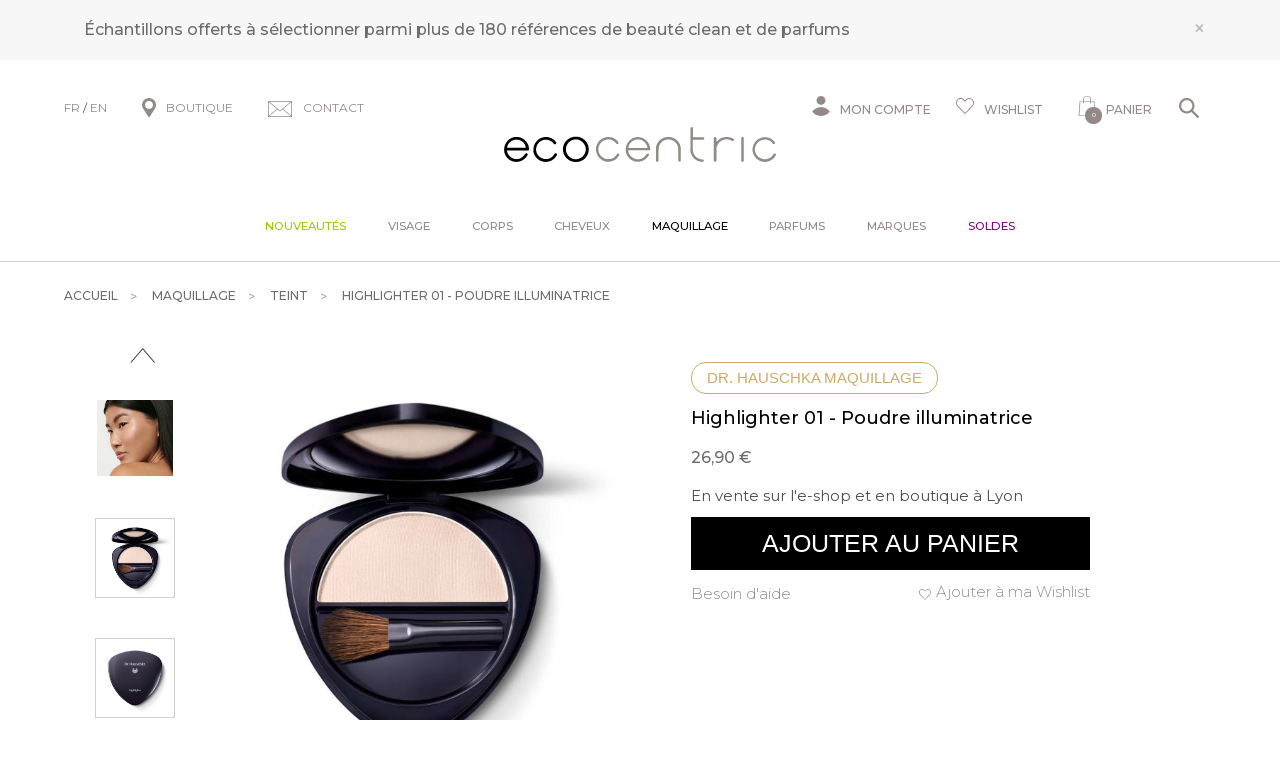

--- FILE ---
content_type: text/css;;charset=iso-8859-1
request_url: https://www.ecocentric.fr/min/min/--slick-theme.css--1427961560_1767708542-slick-theme.css
body_size: 546
content:
/**
 * Table of contents: 
 * slick-theme.css
 * Generated : 2026-01-06 03:09:04
 */


/* Filename: slick-theme.css */
@charset 'UTF-8';.slick-loading .slick-list{background: #fff url('/_boutiques/ECOCENTRIC//theme/ajax-loader.gif') center center no-repeat}@font-face{font-family: 'slick';font-weight: normal;font-style: normal;src: url('/_boutiques/ECOCENTRIC//fonts/slick.eot');src: url('/_boutiques/ECOCENTRIC//fonts/slick.eot?#iefix') format('embedded-opentype'), url('/_boutiques/ECOCENTRIC//fonts/slick.woff') format('woff'), url('/_boutiques/ECOCENTRIC//fonts/slick.ttf') format('truetype'), url('/_boutiques/ECOCENTRIC//fonts/slick.svg#slick') format('svg')}.slick-prev, .slick-next{font-size: 0;line-height: 0;position: absolute;top: 50%;display: block;width: 20px;height: 20px;margin-top: -10px;padding: 0;cursor: pointer;color: transparent;border: none;outline: none;background: transparent}.slick-prev:hover, .slick-prev:focus, .slick-next:hover, .slick-next:focus{color: transparent;outline: none;background: transparent}.slick-prev:hover:before, .slick-prev:focus:before, .slick-next:hover:before, .slick-next:focus:before{opacity: 1}.slick-prev.slick-disabled:before, .slick-next.slick-disabled:before{opacity: .25}.slick-prev:before, .slick-next:before{font-family: 'slick';font-size: 20px;line-height: 1;opacity: .75;color: white;-webkit-font-smoothing: antialiased;-moz-osx-font-smoothing: grayscale}.slick-prev{left: -25px}[dir='rtl'] .slick-prev{right: -25px;left: auto}.slick-prev:before{content: '\2190'}[dir='rtl'] .slick-prev:before{content: '\2192'}.slick-next{right: -25px}[dir='rtl'] .slick-next{right: auto;left: -25px}.slick-next:before{content: '\2192'}[dir='rtl'] .slick-next:before{content: '\2190'}.slick-slider{margin-bottom: 30px}.slick-dots{position: absolute;bottom: -45px;display: block;width: 100%;padding: 0;list-style: none;text-align: center}.slick-dots li{position: relative;display: inline-block;width: 20px;height: 20px;margin: 0 5px;padding: 0;cursor: pointer}.slick-dots li button{font-size: 0;line-height: 0;display: block;width: 20px;height: 20px;padding: 5px;cursor: pointer;color: transparent;border: 0;outline: none;background: transparent}.slick-dots li button:hover, .slick-dots li button:focus{outline: none}.slick-dots li button:hover:before, .slick-dots li button:focus:before{opacity: 1}.slick-dots li button:before{font-family: 'slick';font-size: 6px;line-height: 20px;position: absolute;top: 0;left: 0;width: 20px;height: 20px;content: '\2022';text-align: center;opacity: .25;color: black;-webkit-font-smoothing: antialiased;-moz-osx-font-smoothing: grayscale}.slick-dots li.slick-active button:before{opacity: .75;color: black}

--- FILE ---
content_type: text/css;;charset=iso-8859-1
request_url: https://www.ecocentric.fr/min/min/--main.scss--1765382239_1767708542-main.css
body_size: 32962
content:
/**
 * Table of contents: 
 * main.css
 * Generated : 2026-01-06 03:09:04
 */


/* Filename: main.css */
 *{outline-style: none !important}blockquote{display: block;position: relative;padding: 0 2em;font-size: 1.3rem;line-height: 1.3;font-style: italic;border: 0}blockquote::before{content: 'ï¿½';display: inline-block;position: absolute;top: -0.25em;left: 0.5em}blockquote::after{content: 'ï¿½';position: absolute;bottom: 0.25em;right: 0.5em}blockquote p{font-size: 1.3rem;line-height: 1.3}p{line-height: 1.6}table{border: none}a{color: #938a88;transition: color 300ms ease-out 0s}a:hover{color: #938a88}#main-section p a{text-decoration: underline}body{font-size: 1rem;line-height: 1.6;color: #6b6c6d;font-family: 'Montserrat', 'Helvetica', Arial, sans-serif}h1, .faux_titre_niv1{font-weight: bold;font-size: 2em;line-height: 1.25;margin-bottom: 1rem}h1 a, .faux_titre_niv1 a{color: #707070}h2, .faux_titre_niv2{margin: 1rem 0 0.75rem;font-weight: 300;color: #938a88}h2, .faux_titre_niv2{font-size: 18px}@media screen and (min-width: 320px){h2, .faux_titre_niv2{font-size: calc(0.41667vw + 16.66667px)}}@media screen and (min-width: 1280px){h2, .faux_titre_niv2{font-size: 22px}}h2, .faux_titre_niv2{line-height: 24px}@media screen and (min-width: 320px){h2, .faux_titre_niv2{line-height: calc(0.3125vw + 23px)}}@media screen and (min-width: 1280px){h2, .faux_titre_niv2{line-height: 27px}}h3, .faux_titre_niv3{font-weight: 500;margin: 0.75rem 0 0.5rem}h3, .faux_titre_niv3{font-size: 17px}@media screen and (min-width: 320px){h3, .faux_titre_niv3{font-size: calc(0.3125vw + 16px)}}@media screen and (min-width: 1280px){h3, .faux_titre_niv3{font-size: 20px}}h3, .faux_titre_niv3{line-height: 20px}@media screen and (min-width: 320px){h3, .faux_titre_niv3{line-height: calc(0.41667vw + 18.66667px)}}@media screen and (min-width: 1280px){h3, .faux_titre_niv3{line-height: 24px}}h1, .faux_titre_niv1, h2, .faux_titre_niv2, h3, .faux_titre_niv3, h4, h5, h6{font-family: 'Montserrat', 'Helvetica', Arial, sans-serif;text-transform: uppercase}.libelle{font-weight: bold;font-size: 1.1em;line-height: 1}.intitule{color: #707070}.title_underline{overflow: hidden;padding-bottom: 10px;margin-bottom: 20px;border-bottom: 1px solid #707070;font-weight: normal}.title_underline div, .title_underline div a{float: left;margin-left: 5px;text-transform: capitalize}.title_underline.faux_titre_niv2{display: inline-block;text-transform: uppercase;color: #000}.title_filet{margin: 1rem auto 2rem;text-align: center}.title_filet span{display: inline-block;padding-bottom: 10px;color: #404243;font-weight: 500;border-bottom: 1px solid #404243}.title_filet span{font-size: 18px}@media screen and (min-width: 320px){.title_filet span{font-size: calc(0.41667vw + 16.66667px)}}@media screen and (min-width: 1280px){.title_filet span{font-size: 22px}}.title_filet span{line-height: 24px}@media screen and (min-width: 320px){.title_filet span{line-height: calc(0.3125vw + 23px)}}@media screen and (min-width: 1280px){.title_filet span{line-height: 27px}}.title_h2{text-align: center;text-transform: uppercase;font-size: 20px;line-height: 24px;font-weight: 500}.row{max-width: 80rem}@media only screen and (min-width: 1351px){.row{max-width: 1280px}}@media only screen and (max-width: 1350px){.row{max-width: 90%}}.fullWidth{width: 100%;margin-left: auto;margin-right: auto;max-width: initial !important}#main-section{padding-bottom: 0;border-top: 1px solid #d0d0d0}@media only screen and (max-width: 1024px){#main-section{padding-top: 2em}}@media only screen and (max-width: 960px){#main-section{padding-top: 1em}}.rs_index #main-section{padding-top: 0}.anchor_sticky{display: block;height: 200px;margin-top: -200px;visibility: hidden}.underline{text-decoration: underline}.uppercase{text-transform: uppercase}.tiny{line-height: 16px}.smallTxt{font-size: 0.8em}.bold{font-weight: 700}.small-centered{padding: 0}.no-padding{padding: 0}.row .row{margin-left: -0.9375rem;margin-right: -0.9375rem}.opacity05{opacity: 0.5}.relativeBox{position: relative}.clear{clear: both}.mod{overflow: hidden}.valign-middle{display: table}.valign-middle .column{display: table-cell;vertical-align: middle}.valign-middle .column, .valign-middle[class*="column"] + [class*="column"]:last-child{float: none}a.valign-middle .column{height: 48px;line-height: 20px}.fenetre_contextuelle, .bg_content{background: #fff}.bg_content{overflow: hidden;padding: 10px 12px}.colorMainTxt{color: #6b6c6d}.color1{color: #588281}.color2{color: #ceaa67}.color3{color: #938a88}.color4{color: #f0ede6}.bgColor1{background-color: #588281}.bgColor2{background-color: #ceaa67}.bgColor3{background-color: #938a88}.bgColor4{background-color: #f0ede6}.bgGrey{background-color: #f7f7f7}.bgGreyBorder{background-color: #f4f3f3}.borderFilet, .borderFiletT, .borderFiletL, .borderFiletB, .borderFiletR, .borderFiletTB, .borderFiletN{border: 1px solid #d0d0d0}.borderFiletT{border-width: 1px 0 0}.borderFiletL{border-width: 0 1px 0 0}.borderFiletB{border-width: 0 0 1px}.borderFiletR{border-width: 0 0 0 1px}.borderFiletTB{border-width: 1px 0}.borderFiletN{border: none}span.error, small.error{background: #c94f4f}span.error a, small.error a{color: #fff}span.error{font-size: inherit}.filetError input{border: 1px solid #c94f4f}.colorMute{color: #9b9597}.alert-text{font-weight: 500}.alert_box_content{margin-bottom: 20px}@media screen and (min-width: 320px){.alert_box_content{margin-bottom: calc(5.20833vw + 3.33333px)}}@media screen and (min-width: 1280px){.alert_box_content{margin-bottom: 70px}}.alert-box{padding: 20px;background: none !important;border: 1px solid #d0d0d0 !important;font-size: 16px;line-height: 20px;font-weight: 500}.alert-box i{font-size: 65px;float: left;margin-right: 20px}.alert-box.info{color: #000}.colorInfo{color: #588281}.alert-box.success{color: #588281}.colorSuccess, font[color="green"]{color: #588281}.alert-box.warning{color: #ceaa67}.colorWarning, font[color="orange"]{color: #ceaa67}.alert-box.danger, .alert-box.alert{color: #c94f4f !important}[data-abide] .error small.error, [data-abide] .error span.error, [data-abide] span.error, [data-abide] small.error{background: #fbecec;color: #c94f4f}.colorDanger{color: #c94f4f}.alert-box.danger.lite{color: #c94f4f}.side-nav a{color: #588281 !important}.fixed2{position: fixed;right: 0;width: 25% !important}.scrollit{float: left;width: 71%}a.nostyle{background-color: #fff !important}a.nostyle::after{content: "" !important}button, .button{padding: 10px 15px;background-color: #938a88;color: #fff !important;font-size: 16px;line-height: 20px;text-transform: uppercase}button i, .button i{font-size: 21px}button:hover, .button:hover, button:active, .button:active, button:focus, .button:focus{background-color: #707070}button .svg svg, .button .svg svg{float: left;height: 25px;fill: #fff}button[type="submit"] span + span, .button[type="submit"] span + span{display: inline;float: left;font-size: 1.3vw;line-height: 30px;text-transform: uppercase}button.button_form, .button.button_form{font-size: 20px !important;line-height: 25px !important}button.button_form_small, .button.button_form_small{font-size: 14px !important}@media only screen and (min-width: 80em){button[type="submit"] span + span, .button[type="submit"] span + span{font-size: 15px}}@media only screen and (max-width: 64em){button[type="submit"] span + span, .button[type="submit"] span + span{font-size: 2.4vw}}button.button_form_action, .button.button_form_action{background: #000;color: #fff;font-size: 20px !important;line-height: 25px !important}button.button_form_action:hover, .button.button_form_action:hover, button.button_form_action:active, .button.button_form_action:active, button.button_form_action:focus, .button.button_form_action:focus{background: #404243}button.button_form_action_small, .button.button_form_action_small{background: #000;color: #fff;font-size: 14px !important;line-height: 25px !important}button.button_form_action_small:hover, .button.button_form_action_small:hover, button.button_form_action_small:active, .button.button_form_action_small:active, button.button_form_action_small:focus, .button.button_form_action_small:focus{background: #404243}button.secondary, .button.secondary{padding: 10px;background: #938a88;color: #fff}button.secondary:hover, .button.secondary:hover, button.secondary:focus, .button.secondary:focus{background-color: #404243}button.button_action_secondary, .button.button_action_secondary{padding: 10px;font-size: 16px;background: #fff;color: #938a88 !important;border: 1px solid #938a88}button.button_action_secondary:hover, .button.button_action_secondary:hover{background: #fff;border: 1px solid #a8a8a8;color: #a8a8a8 !important}.button_plus{width: 27px;height: 27px;line-height: 27px;text-align: center;background: #938a88;color: #fff;font-weight: 300}.button_plus:before{content: "+";display: block}.button_plus:hover{background: #000;color: #fff !important}.button_plus.open:before{content: "-";display: block}.button.light{margin: 0;padding: 0;background: #fff;color: #938a88 !important;font-size: 15px;line-height: 19px;font-weight: 900}.button.light:hover, .button.light:active, .button.light:focus{color: #000 !important}button.small, .button.small{font-size: 1rem !important}button.button_action, .button.button_action{background: #000;color: #fff;line-height: 33px;text-transform: uppercase;font-weight: 400}button.button_action, .button.button_action{font-size: 16px}@media screen and (min-width: 320px){button.button_action, .button.button_action{font-size: calc(0.9375vw + 13px)}}@media screen and (min-width: 1280px){button.button_action, .button.button_action{font-size: 25px}}button.button_action:hover, .button.button_action:hover{background: #404243}.btn-indispo, .indispo{padding: 10px 8px;font-size: 12px;background: #fff;color: #a8a8a8 !important;border: 1px solid #a8a8a8}.btn-indispo:hover, .indispo:hover{background: #fff;border: 1px solid #938a88;color: #938a88 !important}.btn-indispo i, .indispo i{position: absolute;top: 50%;left: 15px;-ms-transform: translateY(-50%);-webkit-transform: translateY(-50%);transform: translateY(-50%)}.btn-indispo em, .indispo em{display: block;font-size: 12px}.btn-indispo span, .indispo span{display: inline-block}.btn-indispo.fp_btn_indispo, .indispo.fp_btn_indispo{margin-bottom: 0;padding: 10px 25px;font-size: 13px;line-height: 20px}.button_suppr{background: #f7f7f7;border: 1px solid #d0d0d0;color: #6b6c6d !important;font-size: 12px}.button_suppr:hover{background: #ababab;color: #fff !important}.fp_btn_ajout_panier .button i{padding-right: 1em}.button_square, .button_square2{display: block;float: left;width: 35px;height: 35px;padding: 0;font-size: 21px;text-align: center;transition: background-color 300ms ease-out 0s}.button_square i, .button_square2 i{line-height: 35px}.button_square:hover, .button_square2:hover, .button_square:focus, .button_square2:focus{background: }.button_square{background-color: transparent;color: #938a88}.button_square:hover{background: transparent;color: #ceaa67}.button_square.secondary{background-color: #588281;color: #938a88}.buttonDisabled{opacity: 0.5}@media only screen and (max-width: 64em){.button_header, .button_header2{width: 35px}.button_header i, .button_header2 i{float: none}.button_header3{width: 100%;text-align: right}.button_header2 span{display: inline !important}.button_header2 span.show-for-large-up, .button_header2 span.show-for-medium-up{display: none !important}}@media only screen and (max-width: 40em){.button_header2 span.show-for-medium-up, .button_header2 span.show-for-large-up{display: none !important}}.button_header2.blog{position: relative;display: inline-block;height: inherit;float: none;font-size: 5px;text-align: center}.button_header2.blog i{color: #ceaa67}.button_header2.blog span{position: absolute;top: 22px;left: 0;right: 0;height: 20px;font-size: 8px;line-height: 10px;text-transform: uppercase}.buttonPaypal{background: #f7f7f7;border: #f4f3f3;color: #6b6c6d}.link_simple{font-size: 14px;line-height: 18px;color: #938a88}.text_intro ul, .text_intro p{font-size: 1rem;line-height: 1.6;color: #938a88}.text_intro a{color: #000}.text_intro a:hover{text-decoration: underline}.form_info{text-align: right;font-size: 14px;line-height: 20px}textarea, select, input::placeholder{color: #938a88}input[type=text], input[type=email], input[type=password], textarea, select{box-shadow: none}.form_light input[type=text], .form_light input[type=email], .form_light input[type=password], .form_light textarea, .form_light select{box-shadow: none;border-width: 0 0 1px;color: #938a88;font-size: 18px;line-height: 22px;font-weight: 500}.form_light label, .form_light .faux_label{text-transform: uppercase}.form_light div + div{margin-top: 4em}@media only screen and (max-width: 840px){.form_light div + div{margin-top: 2em}}@media only screen and (max-width: 840px){.form_light button{width: 100%}}label, .faux_label{font-size: 18px;line-height: 25px;font-weight: 500;font-family: 'Montserrat', 'Helvetica', Arial, sans-serif;color: #000}label.fake_intitule, .faux_label.fake_intitule{text-transform: uppercase}fieldset{border: none;padding: 0}form.form_block p{margin-bottom: 2em}form.form_inline label{display: inline-block;width: 33.33%;text-align: right;padding-right: 2%}form.form_inline label.nostyle{width: 100%;text-align: left;line-height: 1rem}form.form_inline .form_adress label{float: left}form.form_inline input[type=text], form.form_inline input[type=password], form.form_inline textarea, form.form_inline select{width: 64.66%;display: inline;margin-bottom: 0}form.form_inline textarea{margin-left: 5px}form.form_inline div{margin-bottom: 1.25rem}form.form_inline .form_radio{margin-bottom: 1em}form.form_inline .form_radio label{width: 64.66%;display: inline;margin-bottom: 0;text-transform: none;color: #707070}form.form_inline .form_radio input[type=radio]{display: inline-block;width: 20px;text-align: right;padding-right: 2%;margin: 0 0 0 29.5%}form.form_inline .form_radio.form_radio_txt .form_champ{width: 100%;display: block}form.form_inline .form_radio.form_radio_txt .form_radio_line{margin-top: 1em;display: flex;flex-wrap: nowrap;width: 100%}form.form_inline .form_radio.form_radio_txt .form_radio_line div{width: 50%}form.form_inline .form_radio{display: table;width: 100%}form.form_inline .form_radio .faux_label{display: table-cell;width: 33.33%;text-align: right;padding-right: 2%}form.form_inline .form_radio .form_radio_line{display: table-cell;width: 64.66%}form.form_inline .form_radio .form_radio_line div{display: inline;margin-bottom: 0.25rem}form.form_inline .form_radio .form_radio_line input{margin-left: 0}form.form_inline .optionnel label{width: 90%;padding: 0 0 0 0.5rem;text-align: left;color: #707070}@media only screen and (max-width: 840px){form.form_inline .optionnel span{display: flex;align-items: flex-start}form.form_inline .optionnel span label{width: 80%;line-height: 1.6}form.form_inline .optionnel span .form_checkbox{margin-top: 5px}}form.form_inline .form_date_de_naissance{clear: both;display: flex;flex-direction: row;flex-wrap: nowrap}form.form_inline .form_date_de_naissance label{width: 33.33%}form.form_inline .form_date_de_naissance .form_date_de_naissance_container{display: flex;flex-wrap: nowrap;justify-content: flex-start;align-items: center}form.form_inline .form_date_de_naissance div{width: 64.66%;padding-left: 5px}@media only screen and (max-width: 840px){form.form_inline .form_date_de_naissance{flex-wrap: wrap;flex-direction: column}form.form_inline .form_date_de_naissance label, form.form_inline .form_date_de_naissance div{width: 100%;padding-left: 0}form.form_inline .form_date_de_naissance input{width: 28.33% !important}form.form_inline .form_date_de_naissance span{width: 10px}form.form_inline .form_date_de_naissance input{float: left;display: inline}}form.form_inline .form_button{margin-left: 35.33%}@media only screen and (max-width: 840px){form.form_inline .form_button{margin-left: 0}form.form_inline .form_button button, form.form_inline .form_button .button{width: 100%}}form.form_inline .input_inline{height: 2.9rem}form.form_inline.form_password p{display: flex;justify-content: space-between;flex-wrap: wrap}form.form_inline.form_password label{width: 50%}form.form_inline.form_password input{width: 46%}form.form_inline.form_password .form_button{margin-top: 2em;margin-left: 54%}@media only screen and (max-width: 64em){form.form_inline.form_password label, form.form_inline.form_password input{width: 100%}form.form_inline.form_password .form_button{margin-left: 0}}@media only screen and (max-width: 64em){form.form_inline label{display: inline-block;width: 100%;line-height: 2.8rem;text-align: left}form.form_inline input[type=text], form.form_inline input[type=password], form.form_inline textarea, form.form_inline select{width: 100%;margin-bottom: 0.25em}form.form_inline .form_radio{display: table;width: 100%}form.form_inline .form_radio div{margin-bottom: 0.25rem}form.form_inline .form_radio .faux_label{display: block;width: 100%;text-align: left;padding-right: 0}form.form_inline .form_radio .form_radio_line{display: block;width: 100%}form.form_inline .form_radio .form_radio_line div{display: block;margin-bottom: 0.25rem}form.form_inline .form_radio input[type=radio]{margin-left: 0}form.form_inline .form_checkbox{padding-left: 0}.form_button{margin-left: 0}}form.form_block input[type=text], form.form_block input[type=password], form.form_block textarea, form.form_block select{width: 100%;margin-bottom: 0.25em}#form_full{margin-top: 2em}@media screen and (max-width: 40em){#form_full, .form_container{padding: 0 !important}}.inputSmall{height: 2.3125rem !important}.modal_content{font-size: 16px;line-height: 20px}#modal_prd_indispo button{height: 2.8em;padding: 0}#popupCookies.reveal-modal{bottom: 10%;top: inherit !important;left: inherit;right: 5%;background-color: rgba(247, 247, 247, 0.9);padding: 1em;box-shadow: none;border: 0;border-radius: 0}#popupCookies.reveal-modal .close-reveal-modal{float: right;position: relative;display: inline;left: 0;right: inherit;width: auto;height: inherit;padding: 0.5em 0.75em;margin-bottom: 1em;font-size: 1rem;line-height: 1;border-radius: 0;background: #000;color: #fff;text-transform: uppercase}#popupCookies.reveal-modal .close-reveal-modal:hover{background: #1a1a1a;color: #fff}#popupCookies.reveal-modal a{float: left;line-height: 2.5;text-decoration: underline}#popupCookies.reveal-modal a.close-reveal-modal{text-decoration: none}#popupCookies.reveal-modal a:hover{color: #000;text-decoration: none}@media only screen and (max-width: 64em){#popupCookies.reveal-modal{width: 90%}}@media only screen and (max-width: 40em){#popupCookies.reveal-modal{width: 75%}}.reveal-modal{padding-top: 3rem}.categorie_sidebar{margin-bottom: 1em}.categorie_sidebar .faux_titre_niv2{color: #000;text-transform: uppercase;font-size: 16px;line-height: 20px;font-weight: 500}.categorie_sidebar .btn-aff-filtre{position: relative;display: none;padding: 10px;background: #fff;color: #000;font-size: 16px;line-height: 20px;text-transform: uppercase;border: 1px solid #707070;border-width: 1px 0;cursor: pointer}.categorie_sidebar .btn-aff-filtre:after{position: absolute;top: 11px;right: 15px;font-size: 30px;content: "+";color: #000;font-weight: 300}.categorie_sidebar .btn-aff-filtre.clicked{background: #588281;color: #fff}.categorie_sidebar .btn-aff-filtre.clicked:after{content: "-";color: #fff;top: 6px}@media only screen and (max-width: 960px){.categorie_sidebar .btn-aff-filtre{display: block}}@media only screen and (max-width: 960px){.colFiltres .faux_titre_niv2{display: none}}#ma-selection #decoche-filtre{position: relative;display: none;margin: 0;padding: 0 10px 10px 0;font-size: 16px;line-height: 20px;font-weight: 400;border-bottom: 1px solid #000;text-decoration: none;color: #000;text-transform: uppercase}#ma-selection #decoche-filtre:after{content: "x";position: absolute;top: 2px;right: 0;font-weight: 300;font-size: 16px}#ma-selection ul{margin: 20px 0 0;padding: 0}#ma-selection ul li{position: relative;padding-left: 5px;font-size: 15px;line-height: 20px;font-weight: 400;color: #6b6c6d}#ma-selection ul li:after{content: "\f067";font: normal normal normal 30px/1 FontAwesome;position: absolute;top: 2px;right: 0;font-weight: 500;font-size: 20px;transform: rotate(45deg)}#filtres{margin-bottom: 40px}#filtres .bloc_filtre .titre_filtre, #filtres .filtres_selection{position: relative;margin-bottom: 0;padding: 15px 0;background: transparent;font-size: 16px;line-height: 20px;font-weight: 500;text-transform: uppercase;font-weight: 500}#filtres .bloc_filtre{border-bottom: 1px solid #d0d0d0}#filtres .bloc_filtre span[data-effacefiltre]{display: block}#filtres .bloc_filtre span[data-effacefiltre] a{display: block;content: "";font-size: 12px;color: #6b6c6d;text-decoration: underline}#filtres .bloc_filtre span[data-effacefiltre] a::before{padding-right: 5px;content: "Supprimer le filtre"}#filtres .bloc_filtre span[data-effacefiltre] a:hover{text-decoration: none}#filtres .bloc_filtre:not(.bloc_selection) ul{display: none}#filtres .bloc_filtre .titre_filtre{padding: 15px 0}#filtres .bloc_filtre .titre_filtre:after{top: 15px}#filtres .bloc_filtre .titre_filtre#titre_filtre_tr_prix{margin-bottom: 10px;cursor: default}@media only screen and (max-width: 840px){#filtres .bloc_filtre .titre_filtre#titre_filtre_tr_prix{margin-bottom: 0}}#filtres .bloc_filtre .titre_filtre#titre_filtre_tr_prix:after{display: none}#filtres .bloc_filtre ul{margin: 15px 0 0;padding: 0}@media only screen and (max-width: 840px){#filtres .bloc_filtre ul{margin: 0 0 15px}}#filtres .bloc_filtre ul li input[type=checkbox]{float: left}#filtres .bloc_filtre ul li .pastille_couleur{float: none;position: absolute;top: 0;left: 0;width: 24px;height: 24px;margin: 0}#filtres .bloc_filtre ul li label{width: 100%;font-size: 15px;line-height: 24px;font-weight: 400}#filtres .bloc_filtre ul li label span{display: inline-block;margin-left: 20px;line-height: 24px;width: 75%}#filtres .bloc_filtre ul li label span.echelle_filtre_note{display: block;position: absolute;top: 2px;left: 15px}#filtres .bloc_filtre ul li label span.echelle_filtre_note:before{display: block}#filtres .bloc_filtre ul li label input[type=checkbox]{width: 24px;height: 24px;border-radius: 5px}#filtres .bloc_filtre ul li + li{border: none}@media only screen and (min-width: 961px){#filtres{display: block}}@media only screen and (max-width: 960px){#filtres{padding: 15px;display: none}#filtres .bloc_filtre .titre_filtre{margin-bottom: 0}}#filtre_tr_prix{padding-bottom: 25px;border-bottom: 1px solid #d0d0d0}#titre_filtre_tr_prix{margin-bottom: 0}.btn-aff-filtre::after, #filtres .bloc_filtre .titre_filtre::after{position: absolute;top: 15px;right: 0px;font-size: 30px;content: "+";font-weight: 300}.btn-aff-filtre.clicked::after, #filtres .bloc_filtre .titre_filtre.clicked::after{content: "-"}#filtres .bloc_filtre ul li{position: relative;display: flex;margin-bottom: 20px;line-height: 24px;padding: 0}@media only screen and (max-width: 840px){#filtres .bloc_filtre ul li{margin-bottom: 5px}}#filtres .bloc_filtre ul li [type="checkbox"]:not(:checked), #filtres .bloc_filtre ul li [type="checkbox"]:checked, #filtres .bloc_filtre ul li [type="radio"]:not(:checked), #filtres .bloc_filtre ul li [type="radio"]:checked{position: absolute;left: -9999px}#filtres .bloc_filtre ul li label{position: relative}#filtres .bloc_filtre ul li label{}#filtres .bloc_filtre ul li label [type="checkbox"]:not(:checked), #filtres .bloc_filtre ul li label [type="checkbox"]:checked, #filtres .bloc_filtre ul li label [type="radio"]:not(:checked), #filtres .bloc_filtre ul li label [type="radio"]:checked{position: relative;padding-left: 2em;margin: 0;cursor: pointer;width: 13px;height: 13px;-moz-box-sizing: border-box;box-sizing: border-box}#filtres .bloc_filtre ul li label{}#filtres .bloc_filtre ul li label [type="checkbox"]:not(:checked) + span:before, #filtres .bloc_filtre ul li label [type="radio"]:not(:checked) + span:before{content: '';position: absolute;left: 0;top: 6px;border: 1px solid #d0d0d0;background: #fff;width: 13px;height: 13px}#filtres .bloc_filtre ul li label{}#filtres .bloc_filtre ul li label [type="checkbox"]:checked + span:before, #filtres .bloc_filtre ul li label [type="radio"]:checked + span:before, #filtres .bloc_filtre ul li label [type="checkbox"]:checked + span:after, #filtres .bloc_filtre ul li label [type="radio"]:checked + span:after{content: '';background: #938a88;position: absolute;top: 6px;left: 0;width: 13px;height: 13px;color: #6b6c6d;border: none;transition: all 0.2s;z-index: 20;border: 2px solid #fff;box-shadow: 0 0 1px #938a88}#filtres .bloc_filtre ul li label{}#filtres .bloc_filtre ul li label [type="checkbox"]:not(:checked) + span:after, #filtres .bloc_filtre ul li label [type="radio"]:not(:checked) + span:after{opacity: 0;transform: scale(0)}#filtres .bloc_filtre ul li label [type="checkbox"]:checked + span:after, #filtres .bloc_filtre ul li label [type="radio"]:checked + span:after{opacity: 1;transform: scale(1)}#filtres .bloc_filtre ul li label [type="checkbox"]:disabled:not(:checked) + span:before, #filtres .bloc_filtre ul li label [type="checkbox"]:disabled:checked + span:before, #filtres .bloc_filtre ul li label [type="radio"]:disabled:not(:checked) + span:before, #filtres .bloc_filtre ul li label [type="radio"]:disabled:checked + span:before{box-shadow: none;border-color: #5a9bcd;background-color: #ccc}#filtres .bloc_filtre ul li label [type="checkbox"]:disabled:checked + span:after, #filtres .bloc_filtre ul li label [type="radio"]:disabled:checked + span:after{color: #6b6c6d}#filtres .bloc_filtre ul li label{}#filtres .bloc_filtre ul li label [type="checkbox"]:disabled, #filtres .bloc_filtre ul li label [type="radio"]:disabled{color: }#filtres .bloc_filtre ul li label [type="checkbox"]:checked:focus + span:before, #filtres .bloc_filtre ul li label [type="checkbox"]:not(:checked):focus + span:before, #filtres .bloc_filtre ul li label [type="radio"]:checked:focus + span:before, #filtres .bloc_filtre ul li label [type="radio"]:not(:checked):focus + span:before{border: 1px solid #5a9bcd}#filtres .bloc_filtre ul li.error, #filtres .bloc_filtre ul li .error{font-size: 16px}@media screen and (min-width: 320px){#filtres .bloc_filtre ul li.error, #filtres .bloc_filtre ul li .error{font-size: calc(0.625vw + 14px)}}@media screen and (min-width: 1280px){#filtres .bloc_filtre ul li.error, #filtres .bloc_filtre ul li .error{font-size: 22px}}#filtres .bloc_filtre ul li.error, #filtres .bloc_filtre ul li .error{line-height: 20px}@media screen and (min-width: 320px){#filtres .bloc_filtre ul li.error, #filtres .bloc_filtre ul li .error{line-height: calc(1.97917vw + 13.66667px)}}@media screen and (min-width: 1280px){#filtres .bloc_filtre ul li.error, #filtres .bloc_filtre ul li .error{line-height: 39px}}#filtres .bloc_filtre ul li .libelle_cgv{font-size: 16px}@media screen and (min-width: 320px){#filtres .bloc_filtre ul li .libelle_cgv{font-size: calc(0.625vw + 14px)}}@media screen and (min-width: 1280px){#filtres .bloc_filtre ul li .libelle_cgv{font-size: 22px}}#filtres .bloc_filtre ul li .libelle_cgv{line-height: 20px}@media screen and (min-width: 320px){#filtres .bloc_filtre ul li .libelle_cgv{line-height: calc(1.97917vw + 13.66667px)}}@media screen and (min-width: 1280px){#filtres .bloc_filtre ul li .libelle_cgv{line-height: 39px}}#filtres .bloc_filtre ul li a{text-decoration: underline}.message_top{height: 40px;line-height: 40px;color: #6b6c6d;background: #f7f7f7}.message_top .message_top_close{position: absolute;top: 0;right: 0;width: 40px;height: 40px;font-weight: bold;font-size: 14px;line-height: 40px;color: #fff;cursor: pointer}.message_top .phone a{color: #6b6c6d}.message_top .link_retour a, .message_top .link_retour .fa{color: #6b6c6d}@media only screen and (max-width: 40em){.message_top{height: inherit;padding: 10px 0;line-height: 1.1;font-size: 0.8rem}}.message_top.message_cookie{display: none}#messageTop{height: auto;background: #fff;color: #000}#messageTop a.message_top_close{font-size: 21px;color: #938a88}.lang a{height: 40px;color: #fff;display: inline-block !important}.lang .flag_FR::before{content: url(/_boutiques/ECOCENTRIC//site_image/flag_fr.png);padding: 0 4px 0 0;vertical-align: middle}.lang .flag_EN::before{content: url(/_boutiques/ECOCENTRIC//site_image/flag_en.png);padding: 0 4px 0 0;vertical-align: middle}#hoverLang{margin: 0 0 0 0 !important}#button_show_search, #button_show_search_mobile{cursor: pointer;margin-left: 25px;width: 24px;height: 24px;background: #fff}#button_show_search .svg, #button_show_search_mobile .svg{display: block;width: 24px;height: 24px}@media only screen and (max-width: 64em){#button_show_search{display: none}}@media only screen and (min-width: 64.01em){#button_show_search_mobile{display: none}}#form_search, #form_search_mobile, #form_search_blog, #form_search_blog_mobile{margin: 0;display: none;position: absolute;top: 75px;right: 9px;border: 1px solid #938a88;width: 66.66%;max-width: 400px}#form_search .row, #form_search_mobile .row, #form_search_blog .row, #form_search_blog_mobile .row{position: relative}#form_search .column input, #form_search_mobile .column input, #form_search_blog .column input, #form_search_blog_mobile .column input{height: 40px}#form_search input[type=text], #form_search_mobile input[type=text], #form_search_blog input[type=text], #form_search_blog_mobile input[type=text]{margin: 0;padding: 10px;width: 85%;height: inherit;border: none}#form_search .svg, #form_search_mobile .svg, #form_search_blog .svg, #form_search_blog_mobile .svg{width: 24px;height: 24px}@media only screen and (max-width: 64em){#form_search_mobile, #form_search_blog_mobile{width: 100vw;max-width: 100%;top: 66px;right: 0;z-index: 500;background: #fff;border: none}}.button_search{position: absolute;top: 2px;right: 0;border: 0;margin: 0}@media only screen and (max-width: 64em){.button_search{right: 17px}}.header_bann{display: none;background: #f7f7f7}.header_bann .alert-box{margin: 0 auto;background: none;color: #6b6c6d;border: none !important}.header_bann p{margin-bottom: 0;font-size: 14px;line-height: 18px;font-weight: 300}.top-bar .texte{color: #588281;line-height: 45px}@media only screen and (max-width: 1024px){.top_bar{padding-bottom: 1em}}nav.top-bar{text-align: center}section.top-bar-section{display: inline-block}.logo_tunnel #logo{padding-top: 1em}.logo_tunnel #logo img{max-height: 70px}.logo img{max-height: 35px}#logo_mobile{display: none;margin-top: 1em;padding: 0}#logo_mobile img{width: auto}#logo_desktop{width: 50%;margin: 3px auto 29px;text-align: center}@media only screen and (max-width: 64em){#logo_mobile{display: block;margin: 0}#logo_mobile img{height: 50px}#logo_desktop{display: none}}@media only screen and (max-width: 450px){#logo_mobile{display: none}#logo_desktop{display: block;text-align: center;margin-bottom: 1em}}.headerInfo{padding: 36px 0 0;display: flex;justify-content: flex-start;align-items: center;font-size: 12px;line-height: 24px;text-transform: uppercase}.headerInfo a{margin-right: 25px;display: flex;justify-content: flex-start;align-items: center;color: #938a88}.headerInfo a span{margin-left: 10px}.headerInfo a:hover{color: #000}.headerInfo .header_lang{margin-right: 25px}.headerInfo .header_lang a{display: inline-block;margin: 0}.headerInfo .header_shop .svg{width: 14px;height: 20px}.headerInfo .header_contact .svg{width: 25px;height: 14px}@media only screen and (max-width: 1024px){.headerInfo{display: none}}.contain-to-grid{background: #fff}.contain-to-grid.sticky.fixed{border-bottom: 1px solid #d0d0d0}.contain-to-grid.sticky.fixed .header_shop span + span, .contain-to-grid.sticky.fixed .header_contact span + span{display: none}.contain-to-grid.sticky.fixed .cartAndAccount span.show-for-large-up{display: none !important}@media only screen and (max-width: 64em){.contain-to-grid.sticky{position: relative}}.tab-bar{height: auto;background-color: #588281}.tab-bar .menu-icon{width: 40px;height: 40px;background: #ceaa67;color: #588281}.tab-bar .right-small{border-color: #588281}.left-off-canvas-menu{position: fixed !important;z-index: 6000;width: 100%}.left-off-canvas-menu ul li.headerClose{overflow: hidden;padding: 10px;text-align: right}.left-off-canvas-menu ul li.headerClose a.closeMenu{display: inline-block;margin: 0;padding: 5px;width: 30px;height: 30px;font-size: 1.2rem;line-height: 1.2;text-align: center;background: #938a88;color: #fff;font-weight: 300}.left-off-canvas-menu ul li.headerClose a.closeMenu:hover{background: #000;color: #fff !important}#left-off-canvas-menu-inner{height: 100vh !important;overflow-x: inherit;overflow-y: auto !important}.left-off-canvas-toggle{position: relative;display: block}.left-off-canvas-toggle i::before{font-size: 25px}.left-off-canvas-toggle span{position: absolute;bottom: -11px;left: 1px;font-size: 7px;text-transform: uppercase}.off-canvas-wrap.move-right .left-off-canvas-toggle i::before{content: "\f00d" !important}.offcanvas-on{overflow: hidden}.offcanvas-on .left-off-canvas-menu{box-shadow: -4px 0 4px rgba(0, 0, 0, 0.5), 4px 0 4px rgba(0, 0, 0, 0.5)}.left-off-canvas-menu, .left-submenu{background: #fff}.left-off-canvas-menu .row{max-width: inherit}ul.off-canvas-list li label, .left-submenu .back > a{background: #588281;color: #fff}ul.off-canvas-list ul{margin: 0}ul.off-canvas-list li a{color: #6b6c6d;border: none}ul.off-canvas-list li a:hover{background: #fff;color: #000;text-decoration: none}ul.off-canvas-list li a:hover i.fa{margin-right: 10px}ul.off-canvas-list .svg svg{width: 25px;height: 25px}ul.off-canvas-list .has-submenu-2 > a{position: relative;padding-right: 25px;background: #f2f2f2;border-top: 1px solid #fff;text-transform: unset}.has-submenu-2 > a::after{font-family: FontAwesome;font-size: 23px;content: '\f107';position: absolute;top: 6px;right: 25px}.has-submenu-2 > a.active::after{transform: rotateZ(180deg)}.left-submenu-2{margin: 0;display: none;list-style: none}.off-canvas-list .submenu{line-height: 17px;padding-top: 12px;padding-bottom: 12px}.off-canvas-list .accordion{margin: 0}.off-canvas-list .accordion > li > a{margin-left: 15px}.accordion-icon::after{content: "\f0d7"}.active .accordion-icon::after{content: "\f0d8"}.left-off-canvas-toggle{}.left-off-canvas-toggle:hover, .left-off-canvas-toggle:focus{color: #000}.cartAndAccount{position: relative;display: flex;justify-content: flex-end;flex-wrap: nowrap;align-items: center;padding-top: 36px;font-size: 12px}.cartAndAccount #moncompte .button_header2{padding-right: 20px}.cartAndAccount #moncompte .svg svg{width: 18px;height: 20px}.cartAndAccount #panier .svg svg{width: 18px;height: 20px}.cartAndAccount #mesfavoris .svg{margin: 0}.cartAndAccount #mesfavoris .svg svg{width: 18px;height: 20px}.cartAndAccount #mesfavoris:hover{cursor: pointer}.cartAndAccount a{margin-left: 25px;display: flex;justify-content: flex-start;align-items: center;font-weight: 500;text-transform: uppercase;font-size: 12px;line-height: 24px;color: #938a88}.cartAndAccount a span{margin-left: 10px;display: inline-block}.cartAndAccount a:hover{color: #000}@media only screen and (max-width: 1024px){.cartAndAccount{padding-top: 15px}}@media only screen and (max-width: 40em){.cartAndAccount{padding: 15px 0 0}.cartAndAccount a span.svg{margin-left: 0}}.icon_menu{padding-left: 0;margin-top: 12px}.icon_menu a{color: #938a88}#panier{position: relative}#panier #compteur_panier{position: absolute;margin-left: 0;bottom: 0;left: 17px;width: 17px;height: 17px;background: #938a88;border-radius: 20px;color: #fff;font-size: 0.5em;line-height: 17px;text-align: center}#main_menu{clear: both;margin: 0 auto;background: #fff;position: relative}#main_menu a.niv1{display: inline-block;padding: 25px;background: #fff;transition: all 0.3s;font-size: 16px;line-height: 20px;color: #938a88;font-weight: 500;text-transform: uppercase}#main_menu a.niv1:hover, #main_menu a.active, #main_menu a.rspm_active_ssmenu{color: #000;background: #fff}#main_menu .row .column.small-12{position: inherit}@media only screen and (max-width: 1225px){#main_menu a.niv1{padding: 15px}}@media only screen and (max-width: 64em){#main_menu{display: none}}.sticky.fixed #main_menu{margin: 0}#elem_menu{position: relative;margin: 0 auto;padding: 0;width: 100%;display: flex;justify-content: center;align-items: center}#elem_menu.row{max-width: 85.4375em !important}#elem_menu a{color: #6b6c6d;font-weight: 500}#elem_menu a:hover{color: #000}#elem_menu ul{margin: 0;padding: 0}#elem_menu #menu_marques ul > li, #elem_menu #menu_specifique ul > li{width: 100%}#elem_menu #menu_marques ul ul, #elem_menu #menu_specifique ul ul{margin: 0;padding: 0;columns: 4}#elem_menu #menu_marques ul ul li, #elem_menu #menu_specifique ul ul li{display: block;margin-bottom: 20px;padding-right: 15px}#elem_menu #menu_specifique ul ul{columns: 5}#elem_menu ul.niv2{z-index: 9999;position: absolute;left: 0;height: 600px;display: flex;flex-direction: row;align-items: stretch;justify-content: flex-start;width: 100%;margin: 0 auto;padding: 28px 50px;background: #fff;border: 1px solid #707070}#elem_menu ul.niv2 li.niv2{padding-right: 15px}#elem_menu ul.niv2 li.niv2.menu_catX6{width: 50%}#elem_menu ul.niv2 li.niv2.liste_marques{width: 16.4%;margin-left: 3.125%}#elem_menu ul.niv2 li.niv2.liste_marques ul.listing_marques{margin-top: 22px}#elem_menu ul.niv2 li.niv2.liste_marques ul.listing_marques a{display: block;margin-bottom: 14px;font-size: 16px;line-height: 22px}#elem_menu ul.niv2 li.niv2.der_col{margin-left: 8.98%;width: 21.48%}#elem_menu ul.niv2 li.niv2.der_col .liste_ssmenu{margin-left: 15px}#elem_menu ul.niv2 li.niv2.der_col .liste_ssmenu a{display: block;margin-bottom: 15px;font-size: 16px;line-height: 22px;color: #588281;text-transform: uppercase}#elem_menu ul.niv2 li.niv2.der_col .liste_ssmenu a:hover{color: #000}#elem_menu ul.niv2 a.niv2{padding-bottom: 5px;font-size: 18px;line-height: 22px;color: #588281;text-transform: uppercase;border-bottom: 1px solid #588281}#elem_menu ul.niv2 a.niv2:hover{color: #000}#elem_menu ul.niv3{margin: 20px 0 0;padding: 0}#elem_menu ul.niv3 li.niv3{margin-bottom: 10px}#elem_menu ul.niv3 a.niv3{font-size: 16px;line-height: 22px;text-transform: uppercase}#elem_menu li{display: inline;list-style: none}#elem_menu li.niv1{margin: 0 1%;font-size: 16px;line-height: 22px;color: #938a88;text-transform: uppercase}#elem_menu li.niv1:hover{color: #000}#elem_menu div.niv2{margin-bottom: 20px}#elem_menu .menu_catX6{display: flex;flex-wrap: wrap;flex-direction: column;columns: 2}#elem_menu .menu_zd ul li .menu_titre_souligne{display: inline-block;margin-bottom: 16px;padding-bottom: 5px;font-size: 18px;line-height: 22px;font-weight: 500;color: #588281;text-transform: uppercase;border-bottom: 1px solid #588281}#elem_menu .menu_zd ul a{display: block;margin-bottom: 11px}#elem_menu .gsm_ssmenu{position: absolute;z-index: 9000;width: 100%;padding: 1em;margin: auto;background: rgba(255, 255, 255, 0.99)}#elem_menu li.niv3{display: block}@media only screen and (min-width: 90.063em){#elem_menu .content_row{margin: 0 auto;max-width: 1440px;padding: 0 1em;width: 1603px}}.prd_menu{overflow: hidden;margin-bottom: 20px;background: #fff}.prd_menu .bloc_produit{text-align: center}.prd_menu a{font-weight: 300}.has-ss-menu{border-bottom: 1px solid #d0d0d0}.has-ss-menu:hover, .has-ss-menu.active, .has-ss-menu:focus{background: #fff}.has-ss-menu:hover .first-link-action, .has-ss-menu.active .first-link-action, .has-ss-menu:focus .first-link-action{color: #000}.has-ss-menu .link-action_none, .has-ss-menu .first-link-action{position: relative;font-size: 16px;line-height: 20px;color: #938a88;font-weight: 500;text-transform: uppercase}.has-ss-menu .first-link-action:after{content: url(/_boutiques/ECOCENTRIC//site_image/arrow_next.svg);width: 15px;height: 25px;transform: rotate(90deg);display: block;position: absolute;top: 7px;right: 17px}.has-ss-menu .first-link-action.is-open:after{transform: rotate(-90deg)}.has-ss-menu .ss-menu, .has-ss-menu .ss-ss-menu{margin: 0 0 0 20px;padding: 0;list-style-type: none}.has-ss-menu .second-link-action, .has-ss-menu .cat_nom a{padding-bottom: 10px;text-transform: uppercase;color: #588281;font-weight: 500}.has-ss-menu .second-link-action.has-ss-ss-menu, .has-ss-menu .cat_nom a.has-ss-ss-menu{position: relative}.has-ss-menu .second-link-action.has-ss-ss-menu:after, .has-ss-menu .cat_nom a.has-ss-ss-menu:after{content: url(/_boutiques/ECOCENTRIC//site_image/arrow_next.svg);width: 15px;height: 25px;transform: rotate(90deg);display: block;position: absolute;top: 7px;right: 17px}.has-ss-menu .second-link-action.has-ss-ss-menu.is-open:after, .has-ss-menu .cat_nom a.has-ss-ss-menu.is-open:after{transform: rotate(-90deg)}.has-ss-menu .ss-ss-menu a{font-weight: 300}.has-ss-menu .has-ss-ss-menu ul{margin: 0 0 0 20px;padding: 0;list-style-type: none}.breadcrumbs{padding: 0;margin: 25px 0 57px;border: none;background: transparent}.breadcrumbs > *{color: #6b6c6d;font-size: 12px;line-height: 18px;text-transform: uppercase;font-weight: 500}.breadcrumbs > * a{color: #6b6c6d}.breadcrumbs > * a:hover{color: #938a88;text-decoration: underline}.breadcrumbs > ::before{content: ">"}footer{padding : 37px 0 2em}#nav_large a{display: table;height: 40px}#nav_large a span{display: table-cell;vertical-align: middle}@media only screen and (min-width: 64.063em){#social_newsletter{background: #f7f7f7}}@media only screen and (max-width: 64em){footer{padding-bottom: 3em}}#carr_historique, #carr_historique2{padding: 20px 0 30px;border-top: 1px solid #d0d0d0}#carr_historique .faux_titre_niv2, #carr_historique2 .faux_titre_niv2{text-transform: uppercase}#carr_historique .carr_historique_header, #carr_historique2 .carr_historique_header{display: flex;justify-content: space-between;align-items: center}.rs_panier-vide #carr_historique2{margin-top: 2em}#lien_histo.button_plus.open:after{content: "-"}#footer_colonnes_desktop{padding: 48px 0 30px;display: flex;flex-wrap: nowrap;flex-direction: row;justify-content: space-between}#footer_colonnes_desktop .footer_col{width: 33.33%;padding: 0 2.34%}#footer_colonnes_desktop .footer_col:first-child{padding-left: 0}#footer_colonnes_desktop .footer_social p:first-child{font-size: 35px;line-height: 47px;font-weight: 500;color: #938a88}#footer_colonnes_desktop .footer_social p{font-size: 12px;line-height: 15px;font-weight: 300;color: #6b6c6d}@media only screen and (max-width: 840px){#footer_colonnes_desktop{display: none}}#footer_colonnes_mobile{display: none}@media only screen and (max-width: 840px){#footer_colonnes_mobile{display: block}}#footer_links_infos{width: 100%;display: flex;flex-wrap: nowrap;flex-direction: row-reverse;justify-content: space-between;color: #6b6c6d}#footer_links_infos a{color: #6b6c6d}#footer_links_infos a:hover{color: #000}#footer_links_infos div{width: 50%}#footer_links_infos div:last-child{text-align: left}#footer_links_infos div:first-child{text-align: right}#footer_links_infos div:first-child ul{float: right;margin: 0;padding: 0;list-style-type: none;font-size: 14px;line-height: 18px;font-weight: 300;text-transform: uppercase}#footer_links_infos div:first-child ul li{display: inline}#footer_links_infos div:first-child ul li + li{margin-left: 45px}@media only screen and (max-width: 840px){#footer_links_infos{margin-top: 1em !important;flex-direction: column;flex-wrap: wrap;padding: 0 0.9375em}#footer_links_infos div{width: 100%;text-align: left}#footer_links_infos div:first-child{text-align: left}#footer_links_infos div:first-child ul{float: none}#footer_links_infos div:first-child ul li{display: block;margin-bottom: 20px}#footer_links_infos div:first-child ul li + li{margin-left: 0}}#footer_links{background: #fff}.footer_column_link h3, .footer_column_link .faux_titre_niv3{margin: 0;padding: 18px 20px}.footer_column_link ul{margin: 0 20px 15px;list-style: none}.footer_column_link a{color: #6b6c6d}.footer_column_link a:hover{color: #938a88}@media only screen and (max-width: 840px){.footer_column_link{border-bottom: 1px solid #707070}.footer_column_link ul{display: none;margin-bottom: 0}.footer_column_link ul li{margin-bottom: 15px;font-size: 14px}#footer_links{margin-bottom: 1em}#footer_links h3, #footer_links .faux_titre_niv3{cursor: pointer;font-size: 16px}#footer_links h3::after, #footer_links .faux_titre_niv3::after{float: right;font-family: FontAwesome;font-size: 23px;content: '\f107';transition: all 0.3s}#footer_links h3.active::after, #footer_links .faux_titre_niv3.active::after{transform: rotateZ(180deg)}}@media only screen and (min-width: 841px){#footer_links{background: none}.footer_unique{width: 100%}.footer_unique h3, .footer_unique .faux_titre_niv3{display: none}.footer_unique ul{display: block;margin-bottom: 7px}.footer_unique ul li{display: inline}.footer_unique ul li + li::before{content: "|";padding: 0 7px 0 2px}.footer_column_link ul{display: block !important;height: auto !important;margin-bottom: 15px !important}}#footer_social{padding: 20px 0}#footer_social a{display: block;float: left;width: 50px;color: #ceaa67;font-size: 30px;text-align: center}#footer_social a:hover{color: #588281}#footer_nl label{float: none;display: block;font-size: 28px;line-height: 47px;font-weight: 300;text-transform: uppercase}#footer_nl .form_newsletter{display: flex;flex-direction: row;justify-content: space-between;border-bottom: 1px solid #707070}#footer_nl input{margin: 0;font-size: 15px;line-height: 19px;font-weight: 500;text-transform: uppercase;border: none}#footer_social .svg svg{width: 30px;height: 30px;fill: #ceaa67}@media only screen and (max-width: 40em){#footer_social a{margin: 5px 0}}.footer_liens ul{list-style: outside none none;margin: 0;padding: 0}.footer_liens ul li a{background: #f0ede6;color: #938a88;display: block;margin: 2px 0;padding: 0.6rem 0.9375rem;text-align: left;width: 100%}.footer_liens ul li a::after{float: right;top: 10px;left: 0;content: '\f054';font-family: FontAwesome;font-style: normal;font-weight: normal;text-decoration: inherit;font-size: 18px}#footer_link_top{z-index: 500;display: block;position: fixed;bottom: 20px;right: 20px;width: 27px;height: 27px;margin-bottom: 0;font-size: 12px;line-height: 27px;text-align: center;background-color: #938a88;color: #fff}#footer_link_top i{font-size: 12px}#footer_rassurance{line-height: 0}#footer_rassurance img{padding-right: 5px}#footer_rassurance br{display: none}#footer_rass{background: #f7f7f7}#footer_rass .row{padding: 30px 0 20px;display: flex;flex-direction: row;justify-content: space-between;align-content: space-around;flex-grow: 3;align-items: center}#footer_rass .row div{width: 33.33%}#footer_rass .svg svg{fill: #fff;display: block}#footer_rass img{display: block;margin: 0 auto 20px}#footer_rass div{text-align: center;text-transform: uppercase;font-size: 16px;line-height: 20px;border-left: 1px solid #fff}#footer_rass div:first-child{border-left: none}#footer_rass a{color: #938a88}#footer_rass a:hover{color: #000}@media only screen and (max-width: 840px){#footer_rass .row{padding: 0;flex-direction: column;flex-grow: 1}#footer_rass .row div{padding-top: 15px;margin-bottom: 15px;width: 100%;border: none;border-top: 1px solid #fff}#footer_rass .row div:first-child{border-top: none}#footer_rass img{margin-bottom: 10px}}@media only screen and (max-width: 40em){#footer_rass > div:nth-child(2n+1){clear: both}}.grp_zones_dyn{margin-top: 1em}.grp_zones_dyn > div{margin-bottom: 1em}.footer_credits{padding: 1em 0;margin-bottom: 1em}.footer_credits > div{text-align: right}.bandeau_rassurance{margin: 55px auto;padding: 35px 0 31px;border: 1px solid #f0dad5;border-width: 1px 0}.bandeau_rassurance ul{margin: 0;padding: 0;list-style-type: none;display: flex;justify-content: center;align-items: flex-start}.bandeau_rassurance ul li{width: 25%;display: flex;justify-content: flex-start;font-size: 16px;line-height: 18px;font-weight: 300;text-transform: uppercase}.bandeau_rassurance ul li p{font-size: 16px;line-height: 18px;font-weight: 300}.bandeau_rassurance ul li em{display: block;margin-top: 3px;padding-left: 15px;font-size: 8px;line-height: 10px;font-style: normal}.bandeau_rassurance ul li img{margin-right: 25px}@media only screen and (max-width: 1024px){.bandeau_rassurance ul{flex-wrap: wrap}.bandeau_rassurance ul li{width: 46%;margin-bottom: 2em}}@media only screen and (max-width: 40em){.bandeau_rassurance ul li{width: 100%;padding: 0 0.9375em}.bandeau_rassurance ul li:last-child{margin-bottom: 0}}#home_img img{width: 100%}@media only screen and (max-width: 1024px){.home_carr_desktop{display: none}}@media only screen and (min-width: 1025px){.home_carr_mobile{display: none}}.home_carrousel .slick-slide{position: relative;display: flex;align-items: stretch}.home_carrousel .slick-dots{width: 62.77%;bottom: 20px;left: 0;margin: 0;font-size: 8px;text-align: center;display: block !important}.home_carrousel .slick-dots li{margin: 0 5px;width: 5px;height: 5px}.home_carrousel .slick-dots li button{width: 5px;height: 5px}.home_carrousel .slick-dots li button::before{width: 5px;height: 5px;color: #fff;content: "\f111";font-family: fontAwesome;font-size: 8px !important}.home_carrousel .slick-next{left: 60.58%}.home_carrousel .slick-prev{left: 1.09%}.home_carrousel .carrousel_image{width: 62.77%}.home_carrousel .carrousel_image img{width: 100%}.home_carrousel h1, .home_carrousel h2, .home_carrousel h3, .home_carrousel h4{display: inline-block;padding-bottom: 10px;margin: 0 0 15px;font-size: 22px;line-height: 30px;text-transform: uppercase;font-weight: normal;border-bottom: 1px solid #ceaa67;color: #6b6c6d;font-weight: 300}.home_carrousel .carrousel_texte_content{display: flex;align-items: center;padding: 2% 1.5%;width: 37.23%;font-size: 16px;line-height: 20px;background: #fff}.home_carrousel .carrousel_texte_content a{display: inline-block;margin: 10px auto 0;padding: 5px 35px;color: #ceaa67;background: #fff;border: 1px solid #ceaa67;border-radius: 15px;text-transform: uppercase;text-align: center;font-size: 20px;font-family: 'gothamlight', 'Helvetica', Arial, sans-serif;font-weight: 300;text-decoration: none !important}.home_carrousel .carrousel_texte_content a:hover, .home_carrousel .carrousel_texte_content a:active, .home_carrousel .carrousel_texte_content a:focus{background: #ceaa67;color: #fff}.home_carrousel .carrousel_texte_content .read-more{display: none}.home_carrousel .slick-prev:before, .home_carrousel .slick-next:before{display: block;-webkit-mask: url(/_boutiques/ECOCENTRIC//site_image/arrow_next.svg);mask: url(/_boutiques/ECOCENTRIC//site_image/arrow_next.svg);background: #fff;-webkit-mask-repeat: no-repeat;mask-repeat: no-repeat;-webkit-mask-size: contain;mask-size: contain;width: 15px;height: 25px;content: ""}@media only screen and (max-width: 1024px){.home_carrousel .slick-slide{flex-wrap: wrap}.home_carrousel .carrousel_image, .home_carrousel .carrousel_texte_content{width: 100%}.home_carrousel .carrousel_texte_content{padding: 20px}.home_carrousel .slick-prev, .home_carrousel .slick-next{top: 100px}.home_carrousel .slick-next{right: 2%;left: inherit}.home_carrousel .slick-prev{left: 2%}.home_carrousel .slick-dots{bottom: 0;width: 100%}.home_carrousel .slick-dots li{margin: 0 20px}.home_carrousel .slick-dots li button{margin: 0;width: 20px;height: 20px}.home_carrousel .slick-dots li button:before{color: #ceaa67;width: 20px;height: 20px;font-size: 20px !important}}#onglets_home{overflow: hidden;position: relative;margin-top: 20px;min-height: 450px}#onglets_home ul{position: relative;margin: 50px 0 0;padding: 0;height: 450px;list-style-type: none;display: flex;flex-direction: row;flex-wrap: nowrap;justify-content: center}#onglets_home ul li{width: 33.33%;text-align: center}#onglets_home h2{color: #404243;font-weight: 500;text-align: center}#onglets_home h2{font-size: 18px}@media screen and (min-width: 320px){#onglets_home h2{font-size: calc(0.41667vw + 16.66667px)}}@media screen and (min-width: 1280px){#onglets_home h2{font-size: 22px}}#onglets_home h2{line-height: 24px}@media screen and (min-width: 320px){#onglets_home h2{line-height: calc(0.3125vw + 23px)}}@media screen and (min-width: 1280px){#onglets_home h2{line-height: 27px}}#onglets_home h3{display: inline;font-weight: 500;text-transform: uppercase}#onglets_home h3{font-size: 12px}@media screen and (min-width: 320px){#onglets_home h3{font-size: calc(0.83333vw + 9.33333px)}}@media screen and (min-width: 1280px){#onglets_home h3{font-size: 20px}}#onglets_home h3{line-height: 16px}@media screen and (min-width: 320px){#onglets_home h3{line-height: calc(0.83333vw + 13.33333px)}}@media screen and (min-width: 1280px){#onglets_home h3{line-height: 24px}}#onglets_home h3 a{color: #938a88;padding-bottom: 7px;display: block}#onglets_home h3 a.actif{border-bottom: 1px solid #938a88}#onglets_home .carr_selection{position: absolute;top: 50px;left: 0;width: 100%;background: #fff}#onglets_home .slick-slider .bloc_produit .bp_hover .bp_critere{height: 205px}#onglets_home .slick-slide{margin: 0 0.5%}#onglets_home .slick-next, #onglets_home .slick-prev{left: inherit;right: 0;z-index: 50}#onglets_home .slick-prev{top: 33.33%}#onglets_home .slick-next{top: 45%}.home_presentation h2{margin: 0 auto 58px;text-align: center;padding-bottom: 10px;display: inline-block;color: #404243;font-weight: 500;text-align: center;border-bottom: 1px solid #404243}.home_presentation h2{font-size: 18px}@media screen and (min-width: 320px){.home_presentation h2{font-size: calc(0.41667vw + 16.66667px)}}@media screen and (min-width: 1280px){.home_presentation h2{font-size: 22px}}.home_presentation h2{line-height: 24px}@media screen and (min-width: 320px){.home_presentation h2{line-height: calc(0.3125vw + 23px)}}@media screen and (min-width: 1280px){.home_presentation h2{line-height: 27px}}.home_presentation ul{margin: 0;padding: 0;list-style-type: none;display: flex;flex-direction: row;justify-content: space-around;align-items: center}.home_presentation ul li{margin: 0 2.34%}.home_presentation ul li:first-child{width: 41.4%;text-align: right;font-weight: 300;font-size: 16px;line-height: 20px}.home_presentation ul li:nth-child(even){width: 50%}.home_presentation ul li:nth-child(even) img{animation: translateImgRight 3s}.home_presentation ul li p{margin-bottom: 60px;font-weight: 300;font-size: 16px;line-height: 20px}.home_presentation ul li p:last-child{margin-bottom: 0}@media only screen and (max-width: 840px){.home_presentation h2{margin-top: 0}.home_presentation ul{flex-direction: column-reverse}.home_presentation ul li{margin: 0;padding: 0 0.9375em}.home_presentation ul li:first-child, .home_presentation ul li:nth-child(even){width: 100%;margin-bottom: 2em}.home_presentation ul li:first-child{text-align: left}.home_presentation ul li:nth-child(even){text-align: center}.home_presentation ul li p{margin-bottom: 1.5em}}.home_rassurance{margin-top: 20px}@media screen and (min-width: 320px){.home_rassurance{margin-top: calc(5.20833vw + 3.33333px)}}@media screen and (min-width: 1280px){.home_rassurance{margin-top: 70px}}.home_rassurance ul{margin: 0;padding: 0;list-style-type: none;display: flex;flex-direction: row;justify-content: space-evenly;align-items: center}.home_rassurance ul li{width: 20%;text-align: center}.home_rassurance ul li p{font-size: 14px;line-height: 18px;font-weight: 300;color: #000}.home_rassurance ul li p:first-child{height: 54px;margin-bottom: 30px;text-transform: uppercase;color: #938a88}.home_rassurance ul li p:first-child{font-size: 18px}@media screen and (min-width: 320px){.home_rassurance ul li p:first-child{font-size: calc(0.41667vw + 16.66667px)}}@media screen and (min-width: 1280px){.home_rassurance ul li p:first-child{font-size: 22px}}.home_rassurance ul li p:first-child{line-height: 24px}@media screen and (min-width: 320px){.home_rassurance ul li p:first-child{line-height: calc(0.3125vw + 23px)}}@media screen and (min-width: 1280px){.home_rassurance ul li p:first-child{line-height: 27px}}@media only screen and (max-width: 1024px){.home_rassurance ul{flex-wrap: wrap}.home_rassurance ul li{width: 46%;margin-bottom: 2.5em}.home_rassurance ul li p:first-child{height: inherit;margin-bottom: 0.75em}}@media only screen and (max-width: 40em){.home_rassurance ul li{width: 100%;padding: 0 0.9375em}}.home_shop{overflow: hidden;width: 84.375%;margin: 0 auto}.home_shop{margin-top: 20px}@media screen and (min-width: 320px){.home_shop{margin-top: calc(4.16667vw + 6.66667px)}}@media screen and (min-width: 1280px){.home_shop{margin-top: 60px}}.home_shop h2{display: block;position: relative;background: #fff}.home_shop h2:after{content: "";position: absolute;top: 50%;width: 100%;margin-left: 28px;border-bottom: 1px solid #938a88}.home_shop ul{margin: 78px 0 0;padding: 0;list-style-type: none;display: flex;flex-direction: row;justify-content: space-around}.home_shop ul li{width: 43.51%}.home_shop ul li:nth-child(odd) img{animation: translateImgLeft 3s}.home_shop ul li:nth-child(even) img{animation: translateImgRight 3s}.home_shop ul p:first-child{margin-bottom: 12px}@media only screen and (max-width: 1024px){.home_shop{width: 100%}}@media only screen and (max-width: 840px){.home_shop{padding: 0 0.9375em}.home_shop ul{margin-top: 2em;flex-wrap: wrap}.home_shop ul li{width: 100%;padding: 0.9375em}}.presse_citation{margin-bottom: 10px}.presse_citation #carr_presseCitation{margin: 54px auto 0;overflow: hidden;width: 84.375%}.presse_citation #carr_presseCitation p{color: #000;font-weight: 300}.presse_citation #carr_presseCitation p:first-child{position: relative;margin-bottom: 12px;padding: 10px 45px;font-size: 18px;line-height: 22px;text-align: center}.presse_citation #carr_presseCitation p:first-child:before, .presse_citation #carr_presseCitation p:first-child:after{content: url(/_boutiques/ECOCENTRIC//site_image/icon_quote.svg);display: block;width: 18px;height: 14px;position: absolute}.presse_citation #carr_presseCitation p:first-child:before{top: 0;left: 0}.presse_citation #carr_presseCitation p:first-child:after{bottom: 0;right: 0;transform: rotate(180deg)}.presse_citation #carr_presseCitation p:last-child{padding-right: 5.55%;font-size: 16px;line-height: 20px;font-style: italic;text-align: right}.presse_citation .presse_link{text-align: center;font-style: italic;font-size: 14px;font-weight: 300}.presse_citation .presse_link a{text-decoration: underline;color: #6b6c6d}.presse_citation .presse_link a:hover{color: #000}@media only screen and (max-width: 840px){.presse_citation{width: 100%;padding: 0.9375em}}@keyframes translateImgRight{0%{transform: translateX(100%)}100%{transform: translateX(0)}}@keyframes translateImgLeft{0%{transform: translateX(-100%)}100%{transform: translateX(0)}}.animatable{visibility: hidden;-webkit-animation-play-state: paused;-moz-animation-play-state: paused;-ms-animation-play-state: paused;-o-animation-play-state: paused;animation-play-state: paused}.animated.translateInLeft{animation: translateInLeft 3s}.animated.translateInRight{animation: translateInRight 3s}@-webkit-keyframes translateInLeft{0%{opacity: 0;-webkit-transform: translateX(-100%)}50%{opacity: 0}100%{opacity: 1;-webkit-transform: translateX(0)}}@-moz-keyframes translateInLeft{0%{opacity: 0;-moz-transform: translateX(-100%)}50%{opacity: 0}100%{opacity: 1;-moz-transform: translateX(0)}}@-o-keyframes translateInLeft{0%{opacity: 0;-o-transform: translateX(-100%)}50%{opacity: 0}100%{opacity: 1;-o-transform: translateX(0)}}@keyframes translateInLeft{0%{opacity: 0;transform: translateX(-100%)}50%{opacity: 0}100%{opacity: 1;transform: translateX(0)}}@-webkit-keyframes translateInRight{0%{-webkit-transform: translateX(100%);opacity: 0}50%{opacity: 0}100%{opacity: 1;-webkit-transform: translateX(0)}}@-moz-keyframes translateInRight{0%{opacity: 0;-moz-transform: translateX(100%)}50%{opacity: 0}100%{opacity: 1;-moz-transform: translateX(0)}}@-o-keyframes translateInRight{0%{opacity: 0;-o-transform: translateX(100%)}50%{opacity: 0}100%{opacity: 1;-o-transform: translateX(0)}}@keyframes translateInRight{0%{opacity: 0;transform: translateX(100%)}50%{opacity: 0}100%{opacity: 1;transform: translateX(0)}}.slick-slider .bloc_produit .bp_hover .bp_critere{height: 215px}@media only screen and (max-width: 1296px){.slick-slider .bloc_produit .bp_hover .bp_critere{height: 190px}}@media only screen and (max-width: 1216px){.slick-slider .bloc_produit .bp_hover .bp_critere{height: 160px}}@media only screen and (max-width: 1198px){.slick-slider .bloc_produit .bp_hover .bp_critere{height: 200px}}@media only screen and (max-width: 960px){.slick-slider .bloc_produit .bp_hover .bp_critere{height: 230px}}@media only screen and (max-width: 720px){.slick-slider .bloc_produit .bp_hover .bp_critere{height: 170px}}@media only screen and (max-width: 610px){.slick-slider .bloc_produit .bp_hover .bp_critere{height: 150px}}@media only screen and (max-width: 540px){.slick-slider .bloc_produit .bp_hover .bp_critere{height: 230px}}.slick-dots{bottom: inherit}.slick-dots li{margin: 0 15px}.slick-dots li button{width: 20px;height: 20px}.slick-dots li button::before{font-size: 20px}.slick-prev:before, .slick-next:before{display: block;content: url(/_boutiques/ECOCENTRIC//site_image/arrow_next.svg);background: none;width: 15px;height: 25px}.slick-prev::before{transform: scaleX(-1)}.arrow_slider{margin-bottom: 0}.arrow_slider .slick-prev{left: inherit;right: 0;top: 33.33%}.arrow_slider .slick-next{right: 0;top: 45%}.arrow_slider .slick-next, .arrow_slider .slick-prev{width: 15px;height: 25px;margin: 0;padding: 5px 0 0 3px;text-indent: -3px;border-radius: 50px}.arrow_slider .slick-next::before, .arrow_slider .slick-prev::before{font-size: 30px;color: #6b6c6d}.arrow_slider .slick-dots{margin: 0;padding-top: 10px !important}.arrow_slider .slick-dots li button::before{color: #588281;content: "\f1db";font-family: fontAwesome;font-size: 25px !important;background: #ceaa67;border-radius: 21px;-moz-border-radius: 21px;-webkit-border-radius: 21px}@media only screen and (max-width: 840px){.arrow_slider{margin-bottom: 0}}.arrow_slider_paging{display: block;position: absolute;bottom: -45px;width: 100%;padding: 0;text-align: center;list-style: outside none none}.arrow_slider_paging li{float: left}.bloc_produit{max-width: 260px;padding: 15px;display: block;position: relative;margin-bottom: 30px;color: #6b6c6d;font-weight: 300}.bloc_produit:hover::before, .bloc_produit:focus::before{opacity: 1}.bloc_produit:hover .bp_hover, .bloc_produit:focus .bp_hover{display: block;z-index: 50;width: 100%;position: absolute;top: 0;bottom: 0;left: 0;right: 0;background: #fff;border: 1px solid #d0d0d0;opacity: 1;transition: opacity 0.3s ease-in-out}.bloc_produit.bp_light .bp_hover{height: inherit}.bloc_produit.bp_light .bp_hover .bp_critere{height: 178px}.bloc_produit.bp_light.bp_carr .bp_hover .bp_critere{height: 197px}.bloc_produit.bp_light.bp_carr .bp_hover .button{padding: 15px}.bloc_produit .bp_hover_mobile{display: none}.bloc_produit .bp_hover{display: none}.bloc_produit .bp_hover > a{display: block;padding: 40px 15px 15px}.bloc_produit .bp_hover .bp_critere{display: block;position: relative;height: 210px;padding-bottom: 10px;overflow: hidden;text-transform: uppercase;font-weight: 500;text-align: left}.bloc_produit .bp_hover .bp_critere .libelle{display: block;margin-bottom: 30px;color: #a8a8a8;font-size: 12px;line-height: 15px;text-align: center}.bloc_produit .bp_hover .bp_critere a, .bloc_produit .bp_hover .bp_critere ul li{font-size: 16px;line-height: 20px;color: #938a88;text-transform: uppercase;font-weight: 500}.bloc_produit .bp_hover .bp_critere .fake_button{display: block;text-align: center;text-transform: none;text-decoration: underline;font-size: 15px;line-height: 18px}.bloc_produit .bp_hover .bp_critere .fake_button:hover{text-decoration: none;color: #000}.bloc_produit .bp_hover .liste_ssp{display: flex;flex-wrap: wrap;align-items: center;justify-content: center;height: 60px;padding: 0 5px 5px;text-align: center;color: #a8a8a8}.bloc_produit .bp_hover .liste_ssp{font-size: 14px}@media screen and (min-width: 320px){.bloc_produit .bp_hover .liste_ssp{font-size: calc(-0.41667vw + 15.33333px)}}@media screen and (min-width: 1280px){.bloc_produit .bp_hover .liste_ssp{font-size: 10px}}.bloc_produit .bp_hover .liste_ssp{font-size: 16px}@media screen and (min-width: 320px){.bloc_produit .bp_hover .liste_ssp{font-size: calc(-0.41667vw + 17.33333px)}}@media screen and (min-width: 1280px){.bloc_produit .bp_hover .liste_ssp{font-size: 12px}}.bloc_produit .bp_hover .bp_critere_libelle{text-transform: uppercase;font-size: 12px;line-height: 14px}.bloc_produit .bp_hover .button{display: block;margin: 0 15px;padding: 10px 15px}.bloc_produit .bp_hover .button.indispo{width: auto;padding: 10px}.bloc_produit img{display: block !important;margin: 0 auto 20px}.bloc_produit .bp_msg_promo{position: absolute;top: 10px;right: 21%;z-index: 20}@media only screen and (max-width: 40em){.bloc_produit .bp_msg_promo{right: 37%}}.bloc_produit .bp_msg_promo span{position: absolute;width: 45px;z-index: 100;color: #fff;font-size: 14px;line-height: 45px;text-align: center}.bloc_produit .bp_msg_promo .fa{position: absolute;z-index: 50;color: #938a88;font-size: 45px}.bloc_produit .bp_msg_index{position: absolute;top: 20px;left: 0;color: #7e347f;font-size: 15px;line-height: 19px;font-weight: 500}.bloc_produit .fa-question{font-size: 171px}.bloc_produit .bp_fournisseur{display: block;margin-bottom: 15px;font-weight: 300;text-transform: uppercase}.bloc_produit .bp_fournisseur{font-size: 16px}@media screen and (min-width: 320px){.bloc_produit .bp_fournisseur{font-size: calc(0.20833vw + 15.33333px)}}@media screen and (min-width: 1280px){.bloc_produit .bp_fournisseur{font-size: 18px}}.bloc_produit .bp_fournisseur{line-height: 20px}@media screen and (min-width: 320px){.bloc_produit .bp_fournisseur{line-height: calc(0.20833vw + 19.33333px)}}@media screen and (min-width: 1280px){.bloc_produit .bp_fournisseur{line-height: 22px}}.bloc_produit .bp_nom{overflow: hidden;display: block;margin-bottom: 15px;height: 42px;color: #000;text-transform: none}.bloc_produit .bp_nom{font-size: 14px}@media screen and (min-width: 320px){.bloc_produit .bp_nom{font-size: calc(0.20833vw + 13.33333px)}}@media screen and (min-width: 1280px){.bloc_produit .bp_nom{font-size: 16px}}.bloc_produit .bp_nom{line-height: 18px}@media screen and (min-width: 320px){.bloc_produit .bp_nom{line-height: calc(0.20833vw + 17.33333px)}}@media screen and (min-width: 1280px){.bloc_produit .bp_nom{line-height: 20px}}.bloc_produit .bp_prix{display: block;font-weight: 300}.bloc_produit .bp_prix{font-size: 14px}@media screen and (min-width: 320px){.bloc_produit .bp_prix{font-size: calc(0.20833vw + 13.33333px)}}@media screen and (min-width: 1280px){.bloc_produit .bp_prix{font-size: 16px}}.bloc_produit .bp_prix{line-height: 20px}@media screen and (min-width: 320px){.bloc_produit .bp_prix{line-height: calc(0.20833vw + 19.33333px)}}@media screen and (min-width: 1280px){.bloc_produit .bp_prix{line-height: 22px}}.bloc_produit .bp_prix strong{font-weight: 300}.bloc_produit .bp_prix del{font-weight: 300}@media only screen and (min-width: 1135px) and (max-width: 1225px){.bloc_produit .bp_hover .button{padding: 10px}.bloc_produit .bp_hover .bp_critere{height: 190px}}@media only screen and (max-width: 960px){.bloc_produit{padding: 0}.bloc_produit .bp_hover_mobile{display: block;position: absolute;width: 100%;height: 100%;top: 0;bottom: 0;left: 0;right: 0}.bloc_produit .bp_hover .button{padding: 10px}.bloc_produit:hover .bp_hover{display: none !important}.bloc_produit .bp_fournisseur, .bloc_produit .bp_nom, .bloc_produit .bp_prix{text-align: center}}@media only screen and (max-width: 620px){.bloc_produit{max-width: 100%}.bloc_produit .bp_hover .bp_critere{height: 160px}.bloc_produit .bp_hover .bp_critere a{font-size: 15px;line-height: 19px}}@media only screen and (max-width: 480px){.bloc_produit .bp_hover .bp_critere{height: 210px}.bloc_produit .bp_hover .bp_critere a{font-size: 16px;line-height: 20px}}.image_content{display: inline-block;position: relative}.image_content .etiquette_haute{position: absolute;top: 20px;left: 0}.image_content .etiquette_basse{position: absolute;bottom: 0;right: 0}.arrow_slider_light{padding-right: 30px !important}.arrow_slider_light .slick-prev{top: 30%;left: inherit;right: -33px}.arrow_slider_light .slick-next{right: -35px}.arrow_slider_light .bloc_produit{text-align: center;margin: 0 2.5%}.arrow_slider_light .bloc_produit .bp_nom{font-size: 11px;line-height: 14px;font-weight: 300}.arrow_slider_light .bloc_produit .bp_fournisseur{font-size: 14px;line-height: 18px;font-weight: 300}.msgcarts{margin: 0 auto;z-index: 9000}.msgcart{overflow: hidden;width: 100vw;margin-bottom: 6px;padding: 7px 5px 6px;background: #fff;box-shadow: 1px 1px 12px #f7f7f7;border-bottom: 1px solid #d0d0d0;cursor: pointer}.msgcart img{height: 60px}.liste_rayon{margin-top: 1em}.liste_rayon div{margin-bottom: 12px}.liste_rayon a{display: block;padding: 10px;vertical-align: middle;text-align: left;background: #f7f7f7;text-decoration: none}.liste_rayon a.active{color: #fff;background: #ceaa67}.liste_rayon a:hover{text-decoration: none}.cat_side_menu{background: #f7f7f7}.cat_side_menu li{list-style: none}.cat_side_menu a.niv1{display: block;font-size: 22px;line-height: 27px}.cat_side_menu a.niv2{display: block}.cat_side_menu .active{color: #c29440}#menu_sidebar{margin: 0;padding: 0;list-style-type: none;font-size: 16px;line-height: 20px}#menu_sidebar li.niv1{margin-bottom: 18px}#menu_sidebar li.niv1 a.niv1{font-weight: 500;color: #938a88;text-transform: uppercase}#menu_sidebar li.niv1 a.niv1:hover, #menu_sidebar li.niv1 a.niv1.actif{color: #000}#menu_sidebar li.niv1 ul.niv2{margin: 11px 0 0 15px;padding: 0;list-style-type: none}#menu_sidebar li.niv1 ul.niv2 li.niv2{margin-bottom: 6px}#menu_sidebar li.niv1 ul.niv2 li.niv2 a.niv2{font-weight: 300;color: #a8a8a8}#menu_sidebar li.niv1 ul.niv2 li.niv2 a.niv2:hover, #menu_sidebar li.niv1 ul.niv2 li.niv2 a.niv2.ss_actif{color: #000}#menu_sidebar li.niv1 ul.niv2 li.niv2 a.niv2.ss_actif{font-weight: 400}@media only screen and (max-width: 960px){#menu_sidebar{display: none}}.gamme_sidebar{width: 21.64%;float: left}.gamme_info{margin-bottom: 1.5em;padding: 34px 20px 15px;border: 1px solid #d0d0d0}.gamme_info h1{display: inline-block;padding-bottom: 5px;font-size: 22px;line-height: 27px;font-weight: 500;text-transform: uppercase;color: #000;border-bottom: 1px solid #d0d0d0}.gamme_info .categorie_texte{margin-top: 11px;font-size: 14px;line-height: 20px;font-weight: 300;letter-spacing: 0.1rem;text-align: left}.gamme_info .categorie_texte p{font-size: 14px;line-height: 20px;font-weight: 300;text-align: left}.gamme_info .categorie_texte a{color: #938a88;text-decoration: none}.gamme_info .categorie_texte a:hover{color: #000}.gamme_content{width: 74.21%;float: right;margin-bottom: 2em}.gamme_content_recherche{width: 100% !important;float: none}.gamme_content_recherche #listing_bloc_produit .large-4{width: 25%}@media only screen and (min-width: 961px) and (max-width: 1215px){.gamme_content_recherche #listing_bloc_produit .large-4{width: 33.33%}}@media only screen and (max-width: 1134px){.gamme_sidebar{width: 30.33%}.gamme_content{width: 63%}}@media only screen and (max-width: 1024px){.gamme_sidebar, .gamme_content{width: 100%}}.gamme_modeleSpe_sidebar{float: left;width: 17.57%}.gamme_modeleSpe_sidebar .faux_titre_niv2{margin: 0 0 16px;font-size: 16px;line-height: 20px;text-transform: uppercase;font-weight: 500;color: #000}.gamme_modeleSpe_sidebar .categorie_niv1{margin: 0;padding: 0;list-style-type: none}.gamme_modeleSpe_sidebar .categorie_niv1 a{color: #404243;text-transform: uppercase;font-size: 16px;line-height: 20px;font-weight: 500}.gamme_modeleSpe_sidebar .categorie_niv1 a:hover{color: #000}.gamme_modeleSpe_sidebar .categorie_niv2{margin: 8px 0 18px;padding: 0;list-style-type: none}.gamme_modeleSpe_sidebar .categorie_niv2 li.cat_niv2{margin: 0 0 8px}.gamme_modeleSpe_sidebar .categorie_niv2 a.cat_niv2{color: #938a88}.gamme_modeleSpe_sidebar .categorie_niv2 a.cat_niv2:hover{color: #000}@media only screen and (max-width: 1024px){.gamme_modeleSpe_sidebar{display: none}}.gamme_modeleSpe_content{float: right;width: 82.43%}.gamme_modeleSpe_content.no_cat{float: none;width: 100%}.gamme_modeleSpe_content h2{text-align: center;font-weight: 500;font-size: 20px;line-height: 24px}.gamme_modeleSpe_content .categorie_info{margin: 0;padding: 0 0 35px;border-bottom: 1px solid #d0d0d0;display: flex;flex-direction: row;justify-content: space-between;align-items: flex-start}.gamme_modeleSpe_content .categorie_info .categorie_visuel{width: 31.98%;text-align: center}.gamme_modeleSpe_content .categorie_info .categorie_texte{width: 60.21%;margin: 0;font-size: 16px;line-height: 20px;font-weight: 300}.gamme_modeleSpe_content .categorie_info .categorie_texte h1{margin: 0 0 5px;font-size: 22px;line-height: 27px;text-transform: uppercase;color: #404243;font-weight: 500}.gamme_modeleSpe_content .categorie_info .categorie_texte h2{margin: 0 0 32px;font-size: 20px;line-height: 24px;text-transform: uppercase;color: #938a88;font-weight: 300}.gamme_modeleSpe_content .categorie_info .categorie_texte p{margin-bottom: 40px;font-size: 16px;line-height: 20px;font-weight: 300}.gamme_modeleSpe_content .categorie_info .categorie_texte p:last-child{margin-bottom: 0}.gamme_modeleSpe_content .categorie_info .categorie_texte a{color: #938a88;text-decoration: none}.gamme_modeleSpe_content .categorie_info .categorie_texte a:hover{color: #000}.gamme_modeleSpe_content .categorie_reco{margin: 30px 0 20px;clear: both;width: 100%;display: flex;flex-wrap: wrap;align-items: center;justify-content: flex-end;padding-bottom: 35px;border-bottom: 1px solid #d0d0d0}.gamme_modeleSpe_content .categorie_reco div{margin-bottom: 5em;width: 100%;display: flex;flex-wrap: wrap;align-items: center;justify-content: flex-start}.gamme_modeleSpe_content .categorie_reco div ul li{width: 33.33%;margin-bottom: 0}.gamme_modeleSpe_content .categorie_reco div ul li img{margin-right: 1em}@media only screen and (max-width: 1024px){.gamme_modeleSpe_content .categorie_reco div ul li{width: 100%;margin-bottom: 1em}}@media only screen and (max-width: 840px){.gamme_modeleSpe_content .categorie_reco div{flex-direction: column}.gamme_modeleSpe_content .categorie_reco div > img{display: block}}.gamme_modeleSpe_content .categorie_reco h2{margin-bottom: 50px;width: 100%;font-size: 20px;line-height: 24px;font-weight: 500;text-transform: uppercase;color: #938a88;text-align: center}.gamme_modeleSpe_content .categorie_reco ul{width: 73.69%;margin: 0 0 2em;padding: 0;list-style-type: none;display: flex;flex-wrap: wrap;justify-content: flex-start;align-items: flex-start}.gamme_modeleSpe_content .categorie_reco ul li{width: 50%;padding-right: 15px;display: flex;align-items: center;justify-content: flex-start;flex-wrap: nowrap;font-weight: 300;font-size: 16px;line-height: 20px}.gamme_modeleSpe_content .categorie_reco ul li img{width: inherit;max-width: 52px;margin-right: 52px}.gamme_modeleSpe_content .categorie_reco ul li p{font-weight: 300;font-size: 16px;line-height: 20px}.gamme_modeleSpe_content .categorie_reco img{width: 16.47%;margin-right: 7.66%}@media only screen and (max-width: 1024px){.gamme_modeleSpe_content{float: none;width: 100%;margin-top: 2em}.gamme_modeleSpe_content .categorie_visuel{display: none}.gamme_modeleSpe_content .categorie_info .categorie_texte{width: 100%}.gamme_modeleSpe_content .categorie_reco{flex-direction: column;justify-content: flex-start}.gamme_modeleSpe_content .categorie_reco img{width: auto;margin-right: auto;margin-left: auto;margin-bottom: 2em}.gamme_modeleSpe_content .categorie_reco ul{width: 100%}.gamme_modeleSpe_content .categorie_reco ul li{width: 100%;margin-bottom: 1em}.gamme_modeleSpe_content .categorie_reco ul li img{margin: 0 10px 0 0}}#listing_bloc_produit #lst_produits{display: flex;justify-content: flex-start;flex-wrap : wrap}#listing_bloc_produit #lst_produits .bloc_produit_content{width: 29.33%;margin-left: 2%;margin-right: 2%}#listing_bloc_produit #lst_produits .bloc_promotionnel p{font-size: 14px}@media screen and (min-width: 320px){#listing_bloc_produit #lst_produits .bloc_promotionnel p{font-size: calc(0.20833vw + 13.33333px)}}@media screen and (min-width: 1280px){#listing_bloc_produit #lst_produits .bloc_promotionnel p{font-size: 16px}}#listing_bloc_produit #lst_produits .bloc_promotionnel p{line-height: 18px}@media screen and (min-width: 320px){#listing_bloc_produit #lst_produits .bloc_promotionnel p{line-height: calc(0.20833vw + 17.33333px)}}@media screen and (min-width: 1280px){#listing_bloc_produit #lst_produits .bloc_promotionnel p{line-height: 20px}}@media only screen and (max-width: 1134px){#listing_bloc_produit #lst_produits .large-4{width: 50%}#listing_bloc_produit #lst_produits .bloc_produit_content{width: 46%}}@media only screen and (max-width: 1024px){#listing_bloc_produit #lst_produits .large-4{width: 33.33%}#listing_bloc_produit #lst_produits .bloc_produit_content{width: 29.33%}}@media only screen and (max-width: 960px){#listing_bloc_produit #lst_produits .medium-6.large-4{width: 50%}#listing_bloc_produit #lst_produits .bloc_produit_content{width: 46%}#listing_bloc_produit #lst_produits .bloc_produit{max-width: inherit}}@media only screen and (min-width: 351px) and (max-width: 540px){#listing_bloc_produit #lst_produits .bloc_produit .bp_nom{font-size: 12px;line-height: 16px;height: inherit}}@media only screen and (max-width: 350px){#listing_bloc_produit #lst_produits .small-6.medium-6.large-4{width: 100%;text-align: center}#listing_bloc_produit #lst_produits .small-6.medium-6.large-4 .bloc_produit{margin: 0 auto}#listing_bloc_produit #lst_produits .bloc_produit_content{width: 100%}}.rs_modele_cat_specifique_secondaire_enfant .categorie_reco{border-top: 1px solid #d0d0d0}.gamme_modeleSpeSecondaire_content.no_cat{float: none;width: 100%}.gamme_modeleSpeSecondaire_content h2{text-align: center;font-weight: 500;font-size: 20px;line-height: 24px}.gamme_modeleSpeSecondaire_content .categorie_info{margin: 0;padding: 0 0 35px;border-bottom: 1px solid #d0d0d0;display: flex;flex-direction: row;justify-content: space-between;align-items: flex-start}.gamme_modeleSpeSecondaire_content .categorie_info .categorie_visuel{width: 31.98%;text-align: center}.gamme_modeleSpeSecondaire_content .categorie_info .categorie_texte{width: 60.21%;margin: 0;font-size: 16px;line-height: 20px;font-weight: 300}.gamme_modeleSpeSecondaire_content .categorie_info .categorie_texte h1{margin: 0 0 5px;font-size: 22px;line-height: 27px;text-transform: uppercase;color: #404243;font-weight: 500}.gamme_modeleSpeSecondaire_content .categorie_info .categorie_texte h2{margin: 0 0 32px;font-size: 20px;line-height: 24px;text-transform: uppercase;color: #938a88;font-weight: 300}.gamme_modeleSpeSecondaire_content .categorie_info .categorie_texte p{margin-bottom: 40px;font-size: 16px;line-height: 20px;font-weight: 300}.gamme_modeleSpeSecondaire_content .categorie_info .categorie_texte p:last-child{margin-bottom: 0}.gamme_modeleSpeSecondaire_content .categorie_info .categorie_texte a{color: #938a88;text-decoration: none}.gamme_modeleSpeSecondaire_content .categorie_info .categorie_texte a:hover{color: #000}.gamme_modeleSpeSecondaire_content .categorie_reco{margin: 30px 0 0;clear: both;width: 100%;display: flex;flex-wrap: wrap;align-items: center;justify-content: flex-end;padding-bottom: 0}.gamme_modeleSpeSecondaire_content .categorie_reco div{margin-bottom: 2em;width: 100%;display: flex;flex-wrap: wrap;align-items: center;justify-content: flex-start}.gamme_modeleSpeSecondaire_content .categorie_reco div ul li{width: 33.33%;margin-bottom: 0}.gamme_modeleSpeSecondaire_content .categorie_reco div ul li img{margin-right: 1em}@media only screen and (max-width: 1024px){.gamme_modeleSpeSecondaire_content .categorie_reco div ul li{width: 100%;margin-bottom: 1em}}@media only screen and (max-width: 840px){.gamme_modeleSpeSecondaire_content .categorie_reco div{flex-direction: column}.gamme_modeleSpeSecondaire_content .categorie_reco div > img{display: block}}.gamme_modeleSpeSecondaire_content .categorie_reco h2{margin-bottom: 50px;width: 100%;font-size: 20px;line-height: 24px;font-weight: 500;text-transform: uppercase;color: #938a88;text-align: center}.gamme_modeleSpeSecondaire_content .categorie_reco ul{width: 73.69%;margin: 0 0 2em;padding: 0;list-style-type: none;display: flex;flex-wrap: wrap;justify-content: flex-start;align-items: flex-start}.gamme_modeleSpeSecondaire_content .categorie_reco ul li{width: 50%;padding-right: 15px;display: flex;align-items: center;justify-content: flex-start;flex-wrap: nowrap;font-weight: 300;font-size: 16px;line-height: 20px}.gamme_modeleSpeSecondaire_content .categorie_reco ul li img{width: inherit;max-width: 52px;margin-right: 52px}.gamme_modeleSpeSecondaire_content .categorie_reco ul li p{font-weight: 300;font-size: 16px;line-height: 20px}.gamme_modeleSpeSecondaire_content .categorie_reco img{width: 16.47%;margin-right: 7.66%}@media only screen and (max-width: 1024px){.gamme_modeleSpeSecondaire_content{float: none;width: 100%;margin-top: 2em}.gamme_modeleSpeSecondaire_content .categorie_visuel{display: none}.gamme_modeleSpeSecondaire_content .categorie_info .categorie_texte{width: 100%}.gamme_modeleSpeSecondaire_content .categorie_reco{flex-direction: column;justify-content: flex-start}.gamme_modeleSpeSecondaire_content .categorie_reco img{width: auto;margin-right: auto;margin-left: auto;margin-bottom: 2em}.gamme_modeleSpeSecondaire_content .categorie_reco ul{width: 100%}.gamme_modeleSpeSecondaire_content .categorie_reco ul li{width: 100%;margin-bottom: 1em}.gamme_modeleSpeSecondaire_content .categorie_reco ul li img{margin: 0 10px 0 0}}.categorie_specifique_parent{}.categorie_specifique_parent table{width: 100%}.listFav{}.listFav .bloc_produit .bp_hover .bp_critere{height: 150px}.listFav .bloc_produit .bp_hover .button.fav_suppr{margin-top: 1rem}.listFav .fav_suppr{margin-top: 1rem;z-index: 5000}#conteneur_marques > div{width: 100%;display: flex;flex-wrap: wrap;justify-content: flex-start;align-items: flex-start}#conteneur_marques > div ul{width: 16%;margin: 0 4% 2em 0;padding: 0;list-style-type: none}@media only screen and (max-width: 1024px){#conteneur_marques > div ul{width: 21%}}@media only screen and (max-width: 960px){#conteneur_marques > div ul{width: 29.33%}#conteneur_marques > div ul li{margin-bottom: 15px}}@media only screen and (max-width: 520px){#conteneur_marques > div ul{width: 100%}}@media only screen and (max-width: 640px){#conteneur_marques > div{justify-content: space-between}#conteneur_marques > div ul{width: 48%;margin-right: 0}}#conteneur_marques #lexique{margin: 2em auto;text-align: center}#conteneur_marques #lexique div{width: 100%;display: flex;flex-wrap: nowrap;justify-content: flex-start;align-items: center}#conteneur_marques #lexique div a{margin: 0 auto 10px}@media only screen and (max-width: 1024px){#conteneur_marques #lexique div{margin-bottom: 1em;flex-wrap: wrap}}@media only screen and (max-width: 960px){#conteneur_marques #lexique div{justify-content: space-between}#conteneur_marques #lexique div a{margin: 0 15px 10px}}#arrow_slider_fournisseur{margin-top: 1em}#fournisseur_info .fournisseur_anchor{display: block;margin-bottom: 1rem;font-style: italic;font-size: 14px;line-height: 18px;font-weight: 300;color: #a8a8a8}#fournisseur_info .fournisseur_anchor strong{font-weight: 500}#fournisseur_info .fournisseur_complement2{display: none;margin-top: 10px}@media only screen and (max-width: 960px){#fournisseur_info .fournisseur_complement2{display: block;font-size: 16px;line-height: 1.6;color: #938a88}#fournisseur_info .fournisseur_complement2 #fournisseur_toggle_complement2{margin-top: 10px}#fournisseur_info .fournisseur_complement2 table tr td{padding: 0;font-size: 16px;line-height: 1.6;color: #938a88}#fournisseur_info .fournisseur_complement2 p{font-size: 16px;line-height: 1.6;color: #938a88}}#fournisseur_gamme{position: relative;display: flex;justify-content: space-between;align-items: flex-end;align-content: flex-end}#fournisseur_gamme h1{color: #404243;font-weight: 500}#fournisseur_gamme h1{font-size: 25px}@media screen and (min-width: 320px){#fournisseur_gamme h1{font-size: calc(0.52083vw + 23.33333px)}}@media screen and (min-width: 1280px){#fournisseur_gamme h1{font-size: 30px}}#fournisseur_gamme h1{line-height: 30px}@media screen and (min-width: 320px){#fournisseur_gamme h1{line-height: calc(0.72917vw + 27.66667px)}}@media screen and (min-width: 1280px){#fournisseur_gamme h1{line-height: 37px}}#fournisseur_gamme .fournisseur_img{position: absolute;top: -2em;right: 0;width: 26.56%;padding: 1em}#fournisseur_gamme .fournisseur_img:before{content: "";border-radius: 50%;display: block;position: absolute;top: 0;right: 0;width: 100%;height: 100%}#fournisseur_gamme .fournisseur_texte{width: 75%;font-size: 16px;line-height: 22px;font-weight: 300;color: #6b6c6d}#fournisseur_gamme .fournisseur_texte h1{margin-bottom: 1em}#fournisseur_gamme .fournisseur_texte div{padding-right: 15%;padding-top: 2em;border-top: 1px solid #d0d0d0}#fournisseur_gamme .fournisseur_texte p{font-size: 16px;line-height: 22px;font-weight: 300}#fournisseur_gamme .fournisseur_texte img{display: none}#fournisseur_gamme .fournisseur_texte table tr:nth-child(even){background: transparent}@media only screen and (max-width: 960px){#fournisseur_gamme{align-content: flex-start;align-items: flex-start}#fournisseur_gamme .fournisseur_texte{margin-top: 0}}@media only screen and (max-width: 720px){#fournisseur_gamme{align-content: flex-start;align-items: flex-start}#fournisseur_gamme .fournisseur_texte{width: 100%}#fournisseur_gamme .fournisseur_img{display: none}}.gamme_sidebar .fournisseur_complement2{margin-bottom: 2em;padding: 15px;border: 1px solid #d0d0d0;font-size: 16px;line-height: 1.6;color: #938a88}.gamme_sidebar .fournisseur_complement2 table{border: none}.gamme_sidebar .fournisseur_complement2 table tr:nth-of-type(2n){background: transparent}.gamme_sidebar .fournisseur_complement2 table tr td{font-size: 16px;line-height: 1.6;color: #938a88}.gamme_sidebar .fournisseur_complement2 p{font-size: 16px;line-height: 1.6;color: #938a88}@media only screen and (max-width: 960px){.gamme_sidebar .fournisseur_complement2{display: none}}#fournisseur_complement{margin-top: 30px;display: flex;justify-content: space-between}#fournisseur_complement .fournisseur_complement3{width: 46.875%}#fournisseur_complement .fournisseur_complement4{width: 41%}#fournisseur_complement .fournisseur_complement4 p:first-child{position: relative;text-align: center;font-size: 14px;line-height: 20px;font-weight: 300}#fournisseur_complement .fournisseur_complement4 p:first-child:before{content: "";border-top: 1px solid #d0d0d0;width: 100%;height: 1px;position: absolute;top: 50%;left: 0}#fournisseur_complement .fournisseur_complement4 p:first-child span{position: relative;z-index: 50;display: inline-block;padding: 0 10px;background: #fff}#fournisseur_complement .fournisseur_complement4 div{display: flex;justify-content: space-between;align-items: center;flex-wrap: nowrap}#fournisseur_complement .fournisseur_complement4 div ul{width: 73%}#fournisseur_complement .fournisseur_complement4 div ul + p{margin-left: 2%;width: 25%}#fournisseur_complement .fournisseur_complement4 ul{float: left;margin: 0;padding: 0;list-style-type: none}#fournisseur_complement .fournisseur_complement4 ul li:before{content: url(/_boutiques/ECOCENTRIC//site_image/icon_check.svg);display: block;width: 21px;height: 15px;margin-right: 20px;float: left}#fournisseur_complement .fournisseur_complement4.fournisseur_complement3_none{width: 100%}#fournisseur_complement .fournisseur_complement4.fournisseur_complement3_none div ul + p{text-align: right}@media only screen and (max-width: 960px){#fournisseur_complement{flex-wrap: wrap}#fournisseur_complement .fournisseur_complement3, #fournisseur_complement .fournisseur_complement4{width: 100%}#fournisseur_complement .fournisseur_complement3{margin-bottom: 1em}}.fournisseur_complement5, .fournisseur_complement2{font-size: 16px;line-height: 1.6;color: #938a88}.fournisseur_complement5 table, .fournisseur_complement2 table{border: none}.fournisseur_complement5 table tr:nth-of-type(2n), .fournisseur_complement2 table tr:nth-of-type(2n){background: transparent}.fournisseur_complement5 table tr td, .fournisseur_complement2 table tr td{font-size: 16px;line-height: 1.6;color: #938a88}.fournisseur_complement5 p, .fournisseur_complement2 p{font-size: 16px;line-height: 1.6;color: #938a88}.fournisseur_complement5 h3, .fournisseur_complement2 h3{margin: 2em auto 0.75em}@media only screen and (max-width: 840px){.fournisseur_complement5 table tr td, .fournisseur_complement2 table tr td{width: 100%}}.list2Colonne{margin: 0;padding: 0;list-style-type: none;display: flex;align-items: flex-start;justify-content: space-between}.list2Colonne li:nth-child(even){width: 63%}.list2Colonne li:nth-child(odd){width: 33.33%}.list2Colonne_altern{margin: 0;padding: 0;list-style-type: none;display: flex;align-items: flex-start;justify-content: space-between}.list2Colonne_altern li:nth-child(even){width: 33.33%}.list2Colonne_altern li:nth-child(odd){width: 63%}@media only screen and (max-width: 640px){.list2Colonne, .list2Colonne_altern{flex-wrap: wrap}.list2Colonne li, .list2Colonne_altern li{margin-bottom: 1em}.list2Colonne li:nth-child(even), .list2Colonne_altern li:nth-child(even), .list2Colonne li:nth-child(odd), .list2Colonne_altern li:nth-child(odd){width: 100%}.list2Colonne li img, .list2Colonne_altern li img{display: block;margin: 0 auto}}.accordion .accordion-navigation > a, .accordion .accordion-navigation.active > a{background: rgba(206, 170, 103, .1);color: #ceaa67}.accordion .accordion-navigation > .content.active{background: #f7f7f7}.accordion .accordion-navigation > a::after{float: right;font-family: FontAwesome;font-size: 20px;content: '\f107';transition: all 0.3s}.accordion .accordion-navigation.active > a::after{transform: rotate(180deg)}.account_connect{background: none !important}.syspageContent{padding: 30px 0 30px !important}.syspage{color: #938a88;display: flex;width: 100%;justify-content: space-between;flex-direction: row;align-items: center;text-transform: uppercase}.syspage_info{font-size: 16px;line-height: 20px;font-weight: 500}.syspage_info a{padding: 0 7px;color: #938a88}.syspage_info a:before{content: "|";padding-right: 7px}.syspage_info a:hover{color: #000}.syspage_pagination{font-size: 16px;line-height: 20px;font-weight: 500}.syspage_pagination span, .syspage_pagination strong, .syspage_pagination a{padding: 0 5px}.syspage_pagination a{color: #6b6c6d}.syspage_pagination strong{color: #000}.syspage_lien, .syspage_all{margin: 0 1em}.syspage_select{width: 33.33%;font-weight: 500}.syspage_select form{display: flex;flex-direction: row;justify-content: flex-end}.syspage_select span{display: block;width: 50%;padding-right: 10px;text-align: right;color: #938a88;text-transform: none;line-height: 2.3}.syspage_select select{padding: 0;margin: 0;border: none;background: transparent url(/_boutiques/ECOCENTRIC//site_image/arrow_down.svg) 100% 50% no-repeat;background-size: 15px 20px;color: #000;font-size: 16px;line-height: 20px;font-weight: 500;cursor: pointer}@media only screen and (max-width: 1300px){.syspage_select{width: 50%}}@media only screen and (max-width: 840px){.syspage{flex-wrap: wrap;margin-bottom: 1em}.syspage_pagination{margin-top: 1em}.syspage_info, .syspage_select{width: 100%}.syspage_select span{text-align: left;font-size: 14px}}.fp_container_visuel{width: 50%;float: left;margin-bottom: 30px}#fp_container_info{width: 46.875%;float: right;margin-bottom: 30px}@media only screen and (max-width: 1024px){.fp_container_visuel, #fp_container_info{width: 100%;float: none;clear: both}}.fp_fournisseur{font-size: 20px;line-height: 24px;font-weight: 500;text-transform: uppercase;color: #000}h1.fn{color: #6b6c6d;font-size: 20px;line-height: 24px;text-transform: uppercase;font-weight: 500}.fp_slider1{position: relative !important;display: flex;flex-direction: row;justify-content: space-between}#fp_slider_principal{float: right;position: relative;width: 78.81%}#fp_slider_principal .fp_msg_index{position: absolute;top: 20px;right: 20px;z-index: 50}#fp_slider_principal .slick-prev, #fp_slider_principal .slick-next{display: none !important}@media only screen and (max-width: 840px){#fp_slider_principal{float: none;width: 100%}}@media only screen and (max-width: 640px){#fp_slider_principal .slick-prev, #fp_slider_principal .slick-next{display: block !important}#fp_slider_principal .slick-prev{left: inherit;right: -25px;top: 40%}#fp_slider_principal .slick-next{top: 55%}}.slider-product .slick-slide{text-align: center}.slider-product .slick-slide img{display: inline !important}#fp_slider_miniature{float: left;margin: 0;width: 13.55%;min-width: 80px !important}#fp_slider_miniature .slick-track{width: 100% !important}#fp_slider_miniature .slick-slide{float: none;width: 100% !important;cursor: pointer}#fp_slider_miniature .slick-center{opacity: 1;border: 1px solid #d0d0d0}#fp_slider_miniature .slider-product-nav{padding: 0}#fp_slider_miniature .slider-product-nav .slick-slide{margin: 20px 0}#fp_slider_miniature .slider-product-nav .slick-slide img{border: 1px solid #fff}#fp_slider_miniature .slick-prev, #fp_slider_miniature .slick-next{left: 50%;right: inherit;transform: rotate(90deg);width: 15px;height: 25px;margin: 0}#fp_slider_miniature .slick-prev{top: -35px}#fp_slider_miniature .slick-next{top: inherit;bottom: -35px}.slick-vertical .slick-slide.slick-active{border: 1px solid #d0d0d0}.img_fp{border: 0}.img_fp:hover{cursor: zoom-in !important}.fp_fournisseur a{color: #000;text-decoration: none !important}.fp_fournisseur a a:hover{color: #6b6c6d}#fp_container_achat{padding: 0}@media only screen and (max-width: 64em){#fp_container_achat{clear: both}}.fp_montant{margin-bottom: 2em;display: flex;justify-content: space-between;align-items: center;color: #6b6c6d;font-weight: 500}.fp_montant #fp_prix{font-size: 20px;line-height: 24px}.fp_montant #fp_prix del{font-size: 16px}.fp_msg_index{color: #7e347f;font-size: 15px;line-height: 19px;font-weight: 500}.fp_selecteur_produits .ssp_elmt label{font-weight: 500}.fp_pastille_couleur{width: 75%;margin: 0;padding: 0;list-style-type: none;display: flex;align-items: center;justify-content: flex-start;flex-wrap: wrap}.fp_pastille_couleur li{margin-right: 5px}.fp_pastille_couleur li a{display: block;margin-bottom: 15px}.fp_pastille_couleur li a.active span{border: 2px solid #000}.fp_pastille_couleur li a:hover span{border: 2px solid #b6b6b6}.fp_pastille_couleur li a span{display: block;width: 30px;height: 30px;border-radius: 50%;border: 2px solid #fff}@media only screen and (max-width: 960px){.fp_pastille_couleur{width: 100%}}#aff_picto_dispo{clear: both;width: 100%;margin-bottom: 0.75em;font-size: 15px;line-height: 20px}#ssp_js_container{margin-bottom: 1em;width: 100%}#ssp_js_container .ssp_elmt{display: flex;flex-wrap: nowrap;flex-direction: row;justify-content: flex-start;align-items: center;width: 100%}#ssp_js_container .ssp_elmt label{margin-right: 10px}#ssp_js_container .ssp_elmt a{display: inline-block;font-size: 15px;line-height: 20px;padding: 0 10px;color: #9b9597}#ssp_js_container .ssp_elmt a.actif, #ssp_js_container .ssp_elmt a:hover{color: #000}#ssp_js_container label, #ssp_js_container select{display: inline-block;margin: 0;font-size: 15px;line-height: 20px}#ssp_js_container label{max-width: 33.33%}#ssp_js_container select{max-width: 60%}@media only screen and (max-width: 840px){#ssp_js_container{clear: both}#ssp_js_container select{width: 100%}#ssp_js_container .ssp_elmt{width: 100%}}@media only screen and (max-width: 1114px){#aff_picto_dispo, #ssp_js_container{width: 100%;float: none}#aff_picto_dispo{margin-bottom: 1em;text-align: left}}#btn_prd .button i{padding-right: 1em}.fp_achat{display: flex;flex-direction: row;justify-content: space-between;align-items: center}#fp_achat_sticky.is_stuck{position: fixed !important;top: 0 !important;bottom: inherit !important;left: 0;width: 100% !important;padding: 10px 0 0;background: #fff !important;z-index: 50001}#fp_achat_sticky.is_stuck #ssp_js_container{padding-left: 1em}#fp_achat_sticky.is_stuck .fp_montant{padding-right: 2em}#fp_achat_sticky.is_stuck #fp_ssp_pastille{display: none}@media only screen and (max-width: 375px){#fp_achat_sticky.is_stuck{display: none}}#fp_achat_sticky.sticky.fixed{align-items: flex-start}#fp_achat_sticky.sticky.fixed #fp_container_achat{width: 66.66%;padding: 1em;display: flex;align-items: flex-start;justify-content: space-between}#fp_achat_sticky.sticky.fixed #fp_container_achat form{width: 100%}#fp_achat_sticky.sticky.fixed #fp_container_achat #ssp_js_container{width: 75%}#fp_achat_sticky.sticky.fixed #fp_container_achat .fp_achat{width: 25%;position: absolute;right: 1em;bottom: 1em}#fp_achat_sticky.sticky.fixed #fp_container_achat .fp_btn_achat{width: 100%}.fp_quantite{width: 10%}.fp_quantite input{margin-bottom: 0;background: #f8f7f5;color: #938a88}.fp_btn_achat{width: 78.33%}.fp_btn_achat .button{margin-bottom: 0}@media only screen and (max-width: 1024px){.fp_btn_achat{width: 100%}}.fp_bouton_suppl{width: 78.33%;margin-top: 10px;display: flex;flex-direction: row-reverse;justify-content: space-between;align-items: center;font-size: 15px;font-weight: 300;color: #938a88}.fp_bouton_suppl a{color: #938a88}.fp_bouton_suppl svg{width: 12px;height: 11px}.fp_bouton_suppl .fav_sup svg, .fp_bouton_suppl .fav_add svg{fill: #938a88}@media only screen and (max-width: 1024px){.fp_bouton_suppl{width: 100%}}#fp_disponibilite{margin-bottom: 10px}#fp_disponibilite i{font-size: 16px;vertical-align: middle;margin-right: 5px}#date_livr{margin: 0 0 10px}#fp_container_texte{display: flex;flex-direction: row;justify-content: space-between;align-items: stretch}#fp_container_texte .description{padding-right: 0.9375rem;font-size: 16px;line-height: 1.6;font-weight: 400;font-family: 'Montserrat', 'Helvetica', Arial, sans-serif}#fp_container_texte .description p, #fp_container_texte .description ul, #fp_container_texte .description span{font-size: 16px !important;line-height: 1.6 !important;font-weight: 400;font-family: 'Montserrat', 'Helvetica', Arial, sans-serif}@media only screen and (max-width: 64em){#fp_container_texte{margin-top: 2em;padding: 0;flex-wrap: wrap}#fp_container_texte .description{padding: 0}}#fp_tab{width: 56.64%;margin-top: 20px;padding: 0 6.25% 0 0;overflow: hidden}#fp_tab .button{margin: 0}#fp_tab .onglets-box_fp{text-align: center}#fp_tab .onglet{position: relative;display: block;width: 100%;padding: 15px 0;border-top: 1px solid #d0d0d0;border-bottom: none;font-size: 20px;line-height: 28px;font-family: 'gothambook', 'Helvetica', Arial, sans-serif;color: #938a88;text-transform: uppercase;font-weight: 500;cursor: default}#fp_tab .onglet:after{display: block;content: "";background: url(/_boutiques/ECOCENTRIC//site_image/icon_plus.svg) 0 0 no-repeat;background-size: 12px 12px;position: absolute;top: 20px;right: 0;width: 12px;height: 12px}#fp_tab .onglet:first-child{border: none;padding-top: 0}#fp_tab .onglet:first-child:after{top: 10px}#fp_tab .onglet.active:after{background: url(/_boutiques/ECOCENTRIC//site_image/icon_minus.svg) 0 0 no-repeat}#fp_tab .onglet.active + .onglet-contenu-2{display: block}#fp_tab .onglet-contenu{display: none !important;border: 1px solid #ceaa67;margin-top: -2px;padding: 1em}#fp_tab .onglet-contenu-2{padding: 10px 0 20px;font-size: 16px;line-height: 24px;display: none}#fp_tab .onglet-contenu-2 h6{margin-bottom: 0.25em;color: #6b6c6d;font-weight: bold;font-family: 'Montserrat', 'Helvetica', Arial, sans-serif;font-size: 18px;line-height: 20px}#fp_tab .onglet-contenu-2 p{margin-bottom: 0.5em;font-size: 16px;line-height: 1.6;font-weight: 400}#fp_tab .onglet-contenu-2 p:last-child{margin-bottom: 0}@media only screen and (max-width: 1114px){#fp_tab{width: 55%;padding-right: 3%}}@media only screen and (max-width: 64em){#fp_tab{margin-top: 0;width: 100%;padding: 0 0.9375em}#fp_tab .active + .onglet-contenu-2{padding: 1em}#fp_tab .onglet-contenu{display: none !important}#fp_tab .onglet{display: block;width: 100%}#fp_tab .onglet-contenu-2{margin: 0}}@media only screen and (max-width: 40em){#fp_tab{margin: 0}#fp_tab .active + .onglet-contenu-2{padding: 0.5em 0}#fp_tab .onglet{cursor: pointer}#fp_tab .onglet-contenu-2{display: none}}.fp_info_produit{padding: 0 6.25%;width: 40.625%;border-left: 1px solid #d0d0d0;text-align: center}.fp_info_produit p{position: relative}.fp_info_produit p strong{font-weight: 400}.fp_info_produit p strong:before{content: "";border-top: 1px solid #d0d0d0;width: 100%;height: 1px;position: absolute;top: 50%;left: 0}.fp_info_produit a{color: #6b6c6d}.fp_info_produit a:hover{color: #000}.fp_info_produit span{position: relative;padding: 0 5px;background: #fff;z-index: 50}.fp_info_produit em{font-style: normal;text-decoration: underline;cursor: pointer}@media only screen and (max-width: 1114px){.fp_info_produit{width: 45%;padding: 3%}}@media only screen and (max-width: 64em){.fp_info_produit{width: 100%;padding: 0 0.9375em;margin-top: 2em;border: none}}.fp_info_index{margin-top: 53px;background: #f8f7f5;padding: 20px 30px;text-align: center}.fp_info_index p:first-child{font-size: 20px}@media screen and (min-width: 320px){.fp_info_index p:first-child{font-size: calc(1.04167vw + 16.66667px)}}@media screen and (min-width: 1280px){.fp_info_index p:first-child{font-size: 30px}}.fp_info_index p:first-child{line-height: 30px}@media screen and (min-width: 320px){.fp_info_index p:first-child{line-height: calc(1.04167vw + 26.66667px)}}@media screen and (min-width: 1280px){.fp_info_index p:first-child{line-height: 40px}}.fp_info_index em{font-style: normal;text-decoration: underline}#fp_info_suppl{display: none;margin: 45px 0;padding: 40px 0 30px;background: #f4f3f3}#fp_info_suppl .row{position: relative}#fp_info_suppl #close_ingredient{position: absolute;right: 0;top: 0;font-size: 20px}#fp_info_suppl .faux_titre_niv3{margin-bottom: 2em;font-weight: 500;font-size: 22px;line-height: 27px}#fp_info_suppl .listing_index{display: flex;flex-direction: row;justify-content: space-between}#fp_info_suppl .listing_index p a{font-size: 14px;line-height: 18px;color: #6b6c6d}#fp_info_suppl .listing_index p a:hover{color: #588281}#fp_info_suppl .complement_suite{width: 65.23%;font-weight: 500}#fp_info_suppl .complement_suite p{font-size: 14px;line-height: 18px;font-weight: 500}#fp_info_suppl .fp_info_suppl_critere{width: 32%;padding-left: 5px}#fp_info_suppl .label_ecocentric{margin-bottom: 3rem;display: flex;align-items: center;justify-content: flex-start}#fp_info_suppl .label_ecocentric img{max-width: 33.33%}#fp_info_suppl .label_ecocentric p{margin-left: 5%;font-size: 16px;line-height: 20px;font-weight: 300}@media only screen and (max-width: 64em){#fp_info_suppl{padding: 1em 0.9375em}#fp_info_suppl #close_ingredient{top: 1em;right: 1em}#fp_info_suppl .listing_index{flex-wrap: wrap}#fp_info_suppl .complement_suite, #fp_info_suppl .fp_info_suppl_critere{width: 100%}#fp_info_suppl .complement_suite{margin-bottom: 2em}#fp_info_suppl .label_ecocentric{margin-bottom: 2rem}}#fp_pro_asso{margin-top: 2em}#arrow_slider_asso{margin-top: 2em}@media only screen and (min-width: 40em){.rs_ficheproduit .partage_social{clear: both}}@media only screen and (max-width: 40em){.rs_ficheproduit .partage_social{text-align: center !important}}.btn-add-qty{overflow: hidden;width: 100%;height: 70px;margin-bottom: 10px;line-height: 35px}.btn-add-qty *{margin: 0 !important}.btn-add-qty input{height: 100%;text-align: center}.btn-add-qty a.btn-plus-moins{display: block;height: 50%;color: #fff;font-size: 20px;text-align: center;border: solid 1px #b6b6b6;background: #b6b6b6}.btn-add-qty .btn-plus-moins + .btn-plus-moins{border-top: solid 2px #fff}.btn-add-qty .r-qty{float: left;width: 15%;height: 100%}#fp_avis_faq{margin-top: 2em}#fp_avis_faq h2{color: #404243;font-weight: 500}#fp_avis_faq .faux_titre_niv3{margin: 0 0 20px;font-size: 20px;line-height: 24px;color: #000}#fp_avis_faq .fp_notes{margin-bottom: 20px;color: #000;text-transform: uppercase;font-weight: 500;font-size: 20px;line-height: 25px}.fp_avis_faq{display: flex;flex-direction: row;justify-content: space-between}.fp_avis_faq .fp_avis{width: 52.2%}.fp_avis_faq .fp_avis .meta-avis{margin-bottom: 10px}.fp_avis_faq .fp_avis .meta-avis a{text-decoration: none;color: #938a88;font-weight: 500;font-size: 18px;line-height: 22px}.fp_avis_faq .fp_avis .summary{margin-bottom: 20px;font-size: 16px;line-height: 20px;font-weight: 300;color: #6b6c6d}.fp_avis_faq .fp_faq{width: 44.65%}@media only screen and (max-width: 1114px){.fp_avis_faq{flex-wrap: wrap}.fp_avis_faq .fp_avis, .fp_avis_faq .fp_faq{width: 100%}}#faq_produit{margin-top: 4em}.faq_produit_auteur{margin-top: 5px;color: #a8a8a8;font-size: 14px;line-height: 18px;text-align: right}.bloc_bouton{margin-top: 20px}.bloc_bouton a + a{margin-left: 20px}.form_bouton{margin: 3em auto 2em;overflow: hidden}#fp_fournisseur_detail{margin: 20px auto 40px}#fp_fournisseur_detail h2{font-weight: 500;font-size: 22px;line-height: 27px;color: #404243}#fp_fournisseur_detail h2 a{color: #404243}#fp_fournisseur_detail h2 a:hover{color: #000}#fp_fournisseur_detail .fp_fournisseur_content{display: flex;justify-content: space-between;flex-wrap: nowrap;align-items: center}#fp_fournisseur_detail .fp_fournisseur_complement2{width: 69.58%;font-size: 16px;line-height: 1.6;font-weight: 500;color: #707070}#fp_fournisseur_detail .fp_fournisseur_complement2 a.button{text-decoration: none;margin-top: 15px}#fp_fournisseur_detail .fp_fournisseur_complement3{width: 25.19%}@media only screen and (max-width: 960px){#fp_fournisseur_detail .fp_fournisseur_complement2, #fp_fournisseur_detail .fp_fournisseur_complement3{width: 100%}#fp_fournisseur_detail .fp_fournisseur_content{display: block}}.note_prd_-0::before, .note_prd_-05::before, .note_prd_-1::before, .note_prd_-15::before, .note_prd_-2::before, .note_prd_-25::before, .note_prd_-3::before, .note_prd_-35::before, .note_prd_-4::before, .note_prd_-45::before, .note_prd_-5::before{background-size: 130px 17px;background-repeat: no-repeat;display: inline-block;width: 130px;height: 17px}.note_prd_-0::before{content: url(/_boutiques/ECOCENTRIC//site_image/notes_avis/0.svg)}.note_prd_-05::before{content: url(/_boutiques/ECOCENTRIC//site_image/notes_avis/0.5.svg)}.note_prd_-1::before{content: url(/_boutiques/ECOCENTRIC//site_image/notes_avis/1.svg)}.note_prd_-15::before{content: url(/_boutiques/ECOCENTRIC//site_image/notes_avis/1.5.svg)}.note_prd_-2::before{content: url(/_boutiques/ECOCENTRIC//site_image/notes_avis/2.svg)}.note_prd_-25::before{content: url(/_boutiques/ECOCENTRIC//site_image/notes_avis/2.5.svg)}.note_prd_-3::before{content: url(/_boutiques/ECOCENTRIC//site_image/notes_avis/3.svg)}.note_prd_-35::before{content: url(/_boutiques/ECOCENTRIC//site_image/notes_avis/3.5.svg)}.note_prd_-4::before{content: url(/_boutiques/ECOCENTRIC//site_image/notes_avis/4.svg)}.note_prd_-45::before{content: url(/_boutiques/ECOCENTRIC//site_image/notes_avis/4.5.svg)}.note_prd_-5::before{content: url(/_boutiques/ECOCENTRIC//site_image/notes_avis/5.svg)}.review_content.review_product{padding: 20px 0 10px}.review_content.review_product .summary{color: #000;font-size: 18px;line-height: 22px;font-weight: 500}.review_content.review_product .review_answer{padding: 0;margin: 1em 0;color: #938a88;font-size: 16px;line-height: 21px;font-weight: 300;background: none}.review_content{padding: 20px 0}.review_content + .review_content{border-top: 1px solid #d0d0d0}.review_answer{padding: 1em;margin: 1em;background: #f7f7f7}.review_answer i{transform: rotate(180deg)}.review_conteneur .faux_titre_niv3{margin-bottom: 20px}#moncompte_onglet .button, #moncompte_onglet button{color: #6b6c6d !important}#moncompte_onglet .lien_onglet.actif.button, #moncompte_onglet .lien_onglet:hover.button{color: #fff !important}#moncompte_onglet .lien_onglet.actif svg *, #moncompte_onglet .lien_onglet:hover svg *{fill: #fff}@media only screen and (max-width: 840px){#moncompte_onglet .lien_onglet{padding: 10px 15px 10px 0}}.lien_onglet{overflow: hidden;display: block;padding: 0.5rem 0;color: #6b6c6d;background: #f4f3f3;margin-bottom: 0.6rem}.lien_onglet:hover, .lien_onglet:focus, .lien_onglet.lien_onglet.actif, .lien_onglet.actif{color: #fff !important;background: #c3bebe}.lien_onglet:hover .svg svg, .lien_onglet:focus .svg svg, .lien_onglet.lien_onglet.actif .svg svg, .lien_onglet.actif .svg svg{fill: #6b6c6d}.lien_onglet .svg svg{float: left;height: 30px;margin: 0 5px 0 10px;fill: #6b6c6d}.lien_onglet span + span{display: inline;float: left;line-height: 30px;text-transform: none}.lien_onglet i{position: absolute;left: 10px;top: 7px;font-size: 22px}.lien_onglet.bloc_pf span{display: block}@media only screen and (max-width: 40em){.lien_onglet span{display: block}}.ongletContenu form{margin: 2em auto}#onglet7.lien_onglet.actif .svg svg path, #onglet7.lien_onglet:hover .svg svg path{stroke: #6b6c6d}@media only screen and (max-width: 40em){.lien_onglet{padding: 0}.lien_onglet span + span{display : block;float: none;margin-left: 1rem;text-align: left}.lien_onglet.bloc_pf{height: inherit;padding: 0 !important;text-align: left}.lien_onglet.bloc_pf span{padding-left: 1rem;font-size: 14px;text-decoration: none}.lien_onglet.bloc_pf strong{display: inline;font-size: 1rem;line-height: 1.2}.lien_onglet.bloc_pf div.info{display: none !important}.lien_onglet.bloc_pf span + span{margin-left: 0}.lien_onglet.bloc_pf span.svg{float: left;padding-left: 0}.lien_onglet.bloc_pf .mod{padding: 10px 15px 10px 0}}.detail_mes_commandes{padding-top: 0.75em;border-top: 1px solid #707070}.commande_active{background: #f7f7f7}#ongletContenu1 .fa-edit{font-size: 22px}.bloc_pf{height: 163px;padding: 10px}.bloc_pf strong{display: block;font-size: 35px;line-height: 38px}.bloc_pf span{display: block;font-size: 12px;font-style: normal;text-decoration: underline}.bloc_pf .mod{text-align: center}.bloc_zd_compte{overflow: hidden;display: block;height: 85px;margin: 0 0 0.6rem;padding: 10px;border: solid 1px #6b6c6d}.bloc_zd_compte p{font-size: 15px;line-height: 23px}@media all and (max-width: 40em){.lien_onglet{font-size: 14px}}#detail_commande .column{margin-bottom: 0.5rem}#detail_commande .svg svg{float: left;margin-right: 10px;max-width: 25px;max-height: 20px;fill: #000}#detail_commande .line_big{min-height: 75px}@media only screen and (max-width: 40em){#detail_commande{font-size: 0.9rem}#detail_commande .libelle{text-decoration: underline}#detail_commande .line_big{min-height: inherit}}.rs_panier h1, .rs_panier .faux_titre_niv1{text-align: center}.rs_recap-commande input[type="text"]{height: auto !important;line-height: 19px}.rs_panier .hide_checkout, .rs_commande .hide_checkout, .rs_recap-commande .hide_checkout, .rs_choix-paiement .hide_checkout{display: none}.link_back{position: absolute;padding-left: 15px;left: 0;font-size: 12px;line-height: 18px;text-transform: uppercase;color: #938a88 !important}.link_back:before{display: block;content: "";-webkit-mask: url(/_boutiques/ECOCENTRIC//site_image/arrow_next.svg);mask: url(/_boutiques/ECOCENTRIC//site_image/arrow_next.svg);background: #6b6c6d;-webkit-mask-repeat: no-repeat;mask-repeat: no-repeat;-webkit-mask-size: contain;mask-size: contain;width: 6px;height: 11px;position: absolute;top: 3px;left: 0;transform: scale(-1);margin-right: 10px}.etapes_tunnel{position: relative;margin: 30px auto 40px;width: 100%;display: flex;justify-content: center;flex-direction: row;flex-wrap: nowrap;color: #938a88;font-size: 22px;line-height: 27px;font-weight: 300;text-transform: uppercase}.etapes_tunnel a{color: #000;font-weight: 500}.etapes_tunnel a:hover{color: #938a88}@media only screen and (max-width: 1024px){.etapes_tunnel{margin: 0 auto 1.5em}}@media only screen and (max-width: 840px){.etapes_tunnel{display: none}}.etapes_tunnel > div{margin: 0 4.6875%}.etapes_tunnel > div > div{padding: 0 0.3rem}.etapes_tunnel_active, .etapes_tunnel_OK{padding-bottom: 10px;border-bottom: 1px solid #938a88}.etapes_tunnel_active a, .etapes_tunnel_OK a{color: #938a88}.etapes_tunnel_OK{background: rgba(88, 130, 129, .2);font-size: 12px;line-height: 25px}.etapes_tunnel_OK a{display: block}.panier_total{margin-top: 1.75em;font-weight: bold}.etapes_tunnel_small{position: relative;width: 100%;margin: 0 auto 1rem;padding: 0;font-size: 55px;color: #a8a8a8;text-align: center}.etapes_tunnel_small .active{color: #588281}.etapes_tunnel_small .active span a{color: #404243}.etapes_tunnel_small .etape-tunnel{text-align: center}.etapes_tunnel_small span{position: absolute;left: 50%;top: 50%;color: #6b6c6d;font-size: 14px;transform: translateY(-50%) translateX(-50%);opacity: 0.5}.etapes_tunnel_small span a{display: block;color: #000}.etapes_tunnel_small .etape-tunnel-active{color: #588281;opacity: 1}.etapes_tunnel_small .etape-tunnel-active span{opacity: 1;font-weight: bold}.etapes_tunnel_small .link_back{position: relative}@media only screen and (min-width: 841px){.etapes_tunnel_small{display: none}}.box_panier{width: 24%}@media only screen and (max-width: 64em){.box_panier{width: 100%}}.box_panier #bg_panier div{font-size: 12px}.box_panier .panier_ss_total{font-size: 14px}.box_panier .mode_liv{margin-top: 1.75em;font-size: 12px}#monPanier #bg_panier, #monPanier2 #bg_panier{overflow: auto;max-height: 270px;margin-bottom: 20px}#commande_content{padding-right: 20px;padding-left: 20px}#commande_content .accordion{margin-bottom: 2em}@media screen and (max-width: 40em){#commande_content{padding-right: 12px;padding-left: 12px}}a.link_show{padding: 0.5rem;font-size: 12px;color: #000;background: #e9f0f0}a.link_show:hover, a.link_show:active{color: #fff !important;background-color: #9dbdbc !important}a.link_show::after{font-size: 12px}.rs_panier #main-section .faux_titre_niv2{margin: 0 0 30px;color: #404243;font-size: 22px;line-height: 27px;text-transform: uppercase;font-weight: 500}#panier_sidebar, #panier_sidebar_mobile{margin-top: 35px;width: 26%;float: right;color: #000}#panier_sidebar .faux_titre_niv3, #panier_sidebar_mobile .faux_titre_niv3{margin: 0 auto 20px;font-size: 20px;line-height: 24px;font-weight: 500}#panier_sidebar .detail_recap, #panier_sidebar_mobile .detail_recap{margin: 15px auto;display: flex;flex-wrap: nowrap;flex-direction: row;justify-content: space-between;font-size: 16px;line-height: 22px;font-weight: 500}#panier_sidebar .detail_recap:last-child, #panier_sidebar_mobile .detail_recap:last-child{margin-bottom: 5px;padding-top: 15px;border-top: 1px solid #d0d0d0}#panier_sidebar .detail_recap .caps, #panier_sidebar_mobile .detail_recap .caps{font-size: 18px;text-transform: uppercase}#panier_sidebar .detail_recap span + span, #panier_sidebar_mobile .detail_recap span + span{padding-left: 10px;text-align: right}#panier_sidebar .detail_recap span strong, #panier_sidebar_mobile .detail_recap span strong{font-weight: 500}#panier_sidebar .detail_recap del, #panier_sidebar_mobile .detail_recap del{color: #a8a8a8}#panier_sidebar .bgGreyBorder + .bgGreyBorder, #panier_sidebar_mobile .bgGreyBorder + .bgGreyBorder{margin: 10px auto 2em}#panier_sidebar .bgGreyBorder + .bgGreyBorder p, #panier_sidebar_mobile .bgGreyBorder + .bgGreyBorder p{margin-bottom: 15px}#panier_sidebar .bgGreyBorder + .bgGreyBorder a, #panier_sidebar_mobile .bgGreyBorder + .bgGreyBorder a{color: #000;font-weight: 500;text-decoration: none}#panier_sidebar .bgGreyBorder + .bgGreyBorder a:hover, #panier_sidebar_mobile .bgGreyBorder + .bgGreyBorder a:hover{color: #938a88}@media only screen and (max-width: 1024px){#panier_sidebar, #panier_sidebar_mobile{width: 100%;float: none;margin: 0 0 2em}}@media only screen and (min-width: 1025px){#panier_sidebar_mobile{display: none}}@media only screen and (max-width: 1024px){#panier_sidebar{display: none}.rs_choix-paiement #panier_sidebar, .rs_commande #panier_sidebar, .rs_recap-commande #panier_sidebar{display: block}#panier_sidebar_mobile{margin-top: 2em}}#panier_content{width: 71%;float: left}@media only screen and (max-width: 1024px){#panier_content{width: 100%;float: none}#panier_content .form_bouton{margin-top: 0}}#panier_content .row.collapse > .faux_titre_niv2{padding-bottom: 10px;margin: 0 auto 20px;text-transform: uppercase;color: #404243;border-bottom: 1px solid #d0d0d0;font-weight: 500}#panier_content h2{margin: 2rem auto 2.5rem;font-weight: 500;color: #000}#panier_content a{text-decoration: underline;color: #6b6c6d}#panier_content a:hover{color: #588281}#panier_content a.button{text-decoration: none}#panier_listing_produits{margin-bottom: 40px;border: 1px solid #d0d0d0;border-width: 0 0 1px;overflow: hidden}#panier_listing_produits strong{font-weight: normal}#panier_listing_produits .panier_detail{display: flex;justify-content: space-between;flex-wrap: nowrap;margin: 33px auto 75px}#panier_listing_produits .panier_visuel{width: 15.38%;padding: 0}#panier_listing_produits .panier_info{padding-right: 10px;width: 32.96%;font-size: 16px;line-height: 22px;color: #000;text-align: left}#panier_listing_produits .panier_info span{display: block}#panier_listing_produits .panier_info .panier_fournisseur{font-size: 18px;line-height: 26px;font-weight: 300;text-transform: uppercase;color: #6b6c6d}#panier_listing_produits .panier_info .panier_prix{color: #000}#panier_listing_produits .panier_info .panier_prix del{color: #a8a8a8;display: block;line-height: 20px}#panier_listing_produits .panier_quantite{width: 10.98%;text-align: center}#panier_listing_produits .panier_quantite.filetError input.input_qty{color: #c94f4f;font-weight: 500}#panier_listing_produits .panier_quantite_bouton{display: flex;justify-content: space-between;align-items: center;flex-direction: row}#panier_listing_produits .panier_quantite_bouton input{margin-bottom: 0;width: 50px;border: none;font-size: 18px;line-height: 22px;font-weight: 300;text-align: center}#panier_listing_produits .panier_quantite_bouton.text-center{display: block;text-align: center}#panier_listing_produits .prix_total, #panier_listing_produits .panier_prix_total{width: 30.76%;text-align: center;font-size: 16px;line-height: 22px;font-weight: 300;color: #000}#panier_listing_produits .prix_total span, #panier_listing_produits .panier_prix_total span{display: inline-block;line-height: 25px}#panier_listing_produits .prix_total del, #panier_listing_produits .panier_prix_total del{color: #a8a8a8;display: block;line-height: 25px !important}#panier_listing_produits .panier_libelle{font-size: 18px;line-height: 26px;font-weight: 300;text-transform: uppercase;color: #6b6c6d}#panier_listing_produits .del{font-size: 26px;line-height: 10px;text-align: center}#panier_listing_produits .del i{display: block}#panier_listing_produits .del small{display: inline-block;margin-left: 5px;font-size: 12px;line-height: 14px}#panier_listing_produits i.fa-times-circle{color: #e19d9d}#panier_listing_produits a:hover i.fa-times-circle{color: #c94f4f}@media only screen and (max-width: 960px){#panier_listing_produits .panier_detail{margin-bottom: 2em}#panier_listing_produits .panier_detail{flex-wrap: wrap}#panier_listing_produits .panier_info{width: 84.62%;margin-bottom: 10px}#panier_listing_produits .panier_quantite{margin-left: 15.38%;width: 33.33%}#panier_listing_produits .panier_prix_total{width: 33.33%}}@media only screen and (max-width: 40em){#panier_listing_produits .panier_detail{flex-wrap: wrap}#panier_listing_produits .panier_info{width: 84.62%;margin-bottom: 10px}#panier_listing_produits .panier_quantite{margin-left: 15.38%;width: 33.33%}#panier_listing_produits .panier_prix_total{width: 33.33%}}.rs_recap-commande #panier_listing_produits{width: 100%}.panier_option{margin: 15px 0;display: flex;justify-content: space-between;align-items: center;color: #707070;font-size: 16px;line-height: 20px;font-weight: 500}.panier_option.hide{display: none}.panier_option .option_ajout{display: inline-block;width: 50%;color: #000;text-align: right}.panier_option a{text-decoration: none !important}.panier_option a.option_ajout{color: #000 !important}.panier_option a.option_ajout:hover{color: #404243 !important}.panier_option p a{color: #707070;font-size: 16px;line-height: 20px;font-weight: 500}@media only screen and (max-width: 960px){.panier_option{flex-direction: column;align-items: flex-start}.panier_option .option_ajout{display: inline-block;width: inherit;text-align: left;padding: 5px 15px;background: #fff;border: 1px solid #9b9597}}#modal_echantillon{max-height: 500px;width: 50%}@media only screen and (max-width: 840px){#modal_echantillon{width: inherit;max-height: inherit;height: 100vh}}#liste_produits{max-height: 350px}#form_liste_produits{overflow: scroll;overflow-x: hidden}#form_liste_produits ul{margin: 0 0 3rem;padding: 0;list-style-type: none}#form_liste_produits ul li{margin-bottom: 15px}#form_liste_produits ul li, #form_liste_produits ul label{display: flex;justify-content: flex-start;align-items: center;flex-wrap: nowrap;flex-direction: row}#form_liste_produits ul label{margin-left: 15px}#form_liste_produits ul label img{margin-right: 15px;width: 60px;height: 60px}#form_liste_produits ul label span{display: block;margin-bottom: 5px;color: #000;text-align: left}#form_liste_produits ul label span.marque, #form_liste_produits ul label span.desccourte{color: #6b6c6d}#form_liste_produits ul label span.marque{text-transform: uppercase}#form_liste_produits ul label span.desccourte{font-style: italic}#button_line{position: absolute;bottom: 0;margin-top: 1em;width: 90%;z-index: 500;display: flex;justify-content: space-between;padding: 1em 0.5rem;background: #fff}#button_line a, #button_line button{margin-bottom: 0}@media only screen and (max-width: 840px){#button_line{flex-direction: column;left: 5%}#button_line a, #button_line button{display: block;width: 100%}}#panier_livraison{border-top: 1px solid #d0d0d0;margin-top: 20px;padding-top: 40px}#panier_livraison .panier_pays_livraison{text-transform: uppercase;font-weight: 300;font-size: 20px;line-height: 37px;color: #404243}#panier_livraison .panier_pays_livraison span{float: left;line-height: 37px}#panier_livraison .panier_pays_livraison select{margin-left: 30px;padding: 0 10px;height: 37px;max-width: 300px;text-transform: uppercase;color: #000;font-size: 20px;line-height: 37px;font-weight: 300}#panier_livraison .panier_pays_livraison select option{font-weight: 300}#panier_livraison.optionNone{border-top: none;padding-top: 0;margin-top: 0}@media only screen and (max-width: 840px){#panier_livraison .panier_pays_livraison select{width: 100%;margin: 10px auto 1em}}.panier_ss_total{overflow: hidden;width: 91.66667%;margin: 0 auto 1em}.panier_ss_total, .recap_ss_total{font-size: 20px;line-height: 23px;font-weight: bold;text-align: right}.panier_livraison select{width: 100%}@media only screen and (max-width: 40em){.panier_ss_total, .recap_ss_total{font-size: 15px;line-height: 17px;font-weight: bold}}.fp_mode_content{display: flex;justify-content: space-between;align-items: flex-start;margin-bottom: 40px;font-size: 16px;line-height: 20px;font-weight: 300}.fp_mode_content.fp_mode_title{margin: 2em auto 3em}.fp_mode_content .livraison_checkbox{width: 5.5%}.fp_mode_content .livraison_nom{width: 29.7%;padding-right: 20px}.fp_mode_content .livraison_nom span{font-size: 20px;line-height: 25px;text-transform: uppercase;font-weight: 500;color: #000}.fp_mode_content .livraison_detail{width: 30.8%}.fp_mode_content .livraison_detail a{color: #a8a8a8}.fp_mode_content .livraison_detail a:hover{color: #000}.fp_mode_content .livraison_delai{width: 24.7%;text-align: center}.fp_mode_content .livraison_montant{width: 9.3%;text-align: right}@media only screen and (max-width: 720px){.fp_mode_content{flex-wrap: wrap}.fp_mode_content.fp_mode_title{display: none}.fp_mode_content .livraison_nom{width: 94.5%}.fp_mode_content .livraison_detail{width: 100%}.fp_mode_content .livraison_delai{margin-top: 10px;width: 75%}.fp_mode_content .livraison_delai span{display: inline-block !important}.fp_mode_content .livraison_montant{margin-top: 10px;width: 25%}.fp_mode_content .livraison_delai{text-align: left}}#livraison_choix{border-bottom: 1px solid #d0d0d0}#livraison_choix .panel{cursor: pointer;padding: 0.5rem}#livraison_choix .panel.callout{cursor: inherit;border-color: #ceaa67;border-width: 3px;background: #fff;color: #6b6c6d}#livraison_choix i{font-size: 16px}.montant_livraison{padding-right: 1em !important}@media only screen and (max-width: 64em){#livraison_choix .montant_livraison{padding-right: 1.25rem !important}}@media only screen and (max-width: 40em){#livraison_choix .montant_livraison{padding-right: 0.2rem !important}}#label_cgv{position: relative;display: block;margin: 1rem 0 2rem}#label_cgv [type="checkbox"]:not(:checked), #label_cgv [type="checkbox"]:checked, #label_cgv [type="radio"]:not(:checked), #label_cgv [type="radio"]:checked{display: none}#label_cgv [type="checkbox"]:not(:checked) + label, #label_cgv [type="checkbox"]:checked + label, #label_cgv [type="radio"]:not(:checked) + label, #label_cgv [type="radio"]:checked + label{position: relative;width: 25px;height: 25px;margin-left: 1em;padding-left: 1.5em;cursor: pointer;-moz-box-sizing: border-box;box-sizing: border-box}#label_cgv [type="checkbox"]:not(:checked) + label::before, #label_cgv [type="radio"]:not(:checked) + label::before{position: absolute;top: 0;left: 0;width: 25px;height: 25px;content: '';background: #fff;border: 1px solid #f4f3f3}#label_cgv [type="checkbox"]:checked + label::before, #label_cgv [type="radio"]:checked + label::before, #label_cgv [type="checkbox"]:checked + label::after, #label_cgv [type="radio"]:checked + label::after{position: absolute;top: 0;left: 0;width: 25px;height: 25px;content: '\f00c';font: normal normal normal 25px/1 FontAwesome;text-align: center;color: green;background: #fff;border: 1px solid #707070;transition: all 0.3s}#label_cgv [type="checkbox"]:not(:checked) + label::after, #label_cgv [type="radio"]:not(:checked) + label::after{opacity: 0;transform: scale(0)}#label_cgv [type="checkbox"]:checked + label::after, #label_cgv [type="radio"]:checked + label::after{opacity: 1;transform: scale(1)}#label_cgv [type="checkbox"]:disabled:not(:checked) + label::before, #label_cgv [type="checkbox"]:disabled:checked + label::before, #label_cgv [type="radio"]:disabled:not(:checked) + label::before, #label_cgv [type="radio"]:disabled:checked + label::before{box-shadow: none;border-color: ligthen(#f7f7f7, 0.5);background-color: #f7f7f7}#label_cgv [type="checkbox"]:disabled:checked + label::after, #label_cgv [type="radio"]:disabled:checked + label::after{color: #000}#label_cgv [type="checkbox"]:disabled + label, #label_cgv [type="radio"]:disabled + label{color: #f7f7f7}#label_cgv [type="checkbox"]:checked:focus + label::before, #label_cgv [type="checkbox"]:not(:checked):focus + label::before, #label_cgv [type="radio"]:checked:focus + label::before, #label_cgv [type="radio"]:not(:checked):focus + label::before{border: 1px solid #5a9bcd}#label_cgv.error{}#label_cgv.error [type="checkbox"]:not(:checked) + label::before, #label_cgv.error [type="radio"]:not(:checked) + label::before, #label_cgv.error [type="checkbox"]:not(:checked) + label::after, #label_cgv.error [type="radio"]:not(:checked) + label::after{position: absolute;top: 0;left: 0;content: '\f00d';font: normal normal normal 20px/1 FontAwesome;color: #cd3a18;text-align: center;background: #fff;border: 1px solid #cd3a18;transition: all 0.3s}#mondialrelay{}#mondialrelay input[type="radio"]{margin-bottom: 0.25em}#mondialrelay label p{margin-bottom: 0.5rem}#title_connexion{display: none}#form_verif_mail, #form_deja_client{margin: 3em auto;overflow: hidden}#form_verif_mail input, #form_deja_client input{border-width: 0 0 1px;border-color: #404243;padding: 0;margin-bottom: 3em;height: 2.5em}#form_verif_mail label, #form_deja_client label{color: #000;font-size: 18px;line-height: 25px;text-transform: uppercase}#form_verif_mail p, #form_deja_client p{margin-bottom: 2em;font-size: 18px;line-height: 22px;font-weight: 500}#form_nouveau_client{margin: 1em auto}#code_promo{margin-bottom: 20px}#code_promo .row{display: flex;flex-wrap: wrap;align-items: center;flex-direction: row}#code_promo .row label{width: 100%;margin-bottom: 10px;font-size: 16px;line-height: 20px;font-weight: 500}#code_promo .row input[type=text]{width: 60%;border: none;height: 39px !important;margin-bottom: 0;box-shadow: none}#code_promo .row input[type=submit]{width: 40%;margin-bottom: 0;font-size: 14px}.recap_adresse{width: 100%;margin: 0 auto 3em;display: flex;justify-content: space-between;align-items: flex-start;font-size: 18px;line-height: 25px}.recap_adresse .recap_adresse_content{width: 42%;font-weight: 300}.recap_adresse .recap_adresse_content a{color: #000 !important;font-weight: 500}.recap_adresse .faux_titre_niv2{text-transform: uppercase}@media only screen and (max-width: 840px){.recap_adresse{flex-wrap: wrap;flex-direction: column}.recap_adresse .recap_adresse_content{width: 100%}.recap_adresse .recap_adresse_content a{float: none !important;display: block}.recap_adresse .recap_adresse_content + .recap_adresse_content{margin-top: 1em}}.info_recap{overflow: hidden;margin-bottom: 0.75em !important;text-align: right}.info_recap .recap_total{margin-bottom: 0}.info_recap .recap_total span.bold{font-size: 1.5rem}.info_recap .recap_total small{font-size: 0.9rem;font-weight: 300}.info_recap{float: right;width: 50%}.info_recap hr{margin: 1rem 0}@media only screen and (max-width: 64em){.info_recap{width: 100%}}@media only screen and (max-width: 40em){.info_recap{text-align: left}}#check_cgv{display: flex;align-items: flex-start;justify-content: flex-start;margin: 0.75em auto 1em}#check_cgv label{font-size: 14px;line-height: 20px}#check_cgv #cgv{margin-top: 5px}#check_cgv.error label a{color: #c94f4f}.form_button_content{margin-bottom: 3em !important;overflow: hidden}.panel_bg .panel{background: #f4f3f3;border: none}.panel_bg .panel{padding: 25px}@media screen and (min-width: 320px){.panel_bg .panel{padding: calc(2.60417vw + 16.66667px)}}@media screen and (min-width: 1280px){.panel_bg .panel{padding: 50px}}.panel_bg .panel h3{margin-top: 0}.panel_bg .panel button{padding: 15px 5px !important;font-size: 17px;line-height: 20px}.paiement_title{cursor: pointer;margin: 0 !important}.paiement_content{display: flex;align-items: flex-start;justify-content: space-between;flex-wrap: nowrap;flex-direction: row;text-align: center}.paiement_content > div{width: 60%}.paiement_content .paiement_button{width: 33.33%}.paiement_content .paiement_button button{font-size: 18px !important}.paiement_content .paiement_button i{font-size: 15px;margin-right: 5px}.paiement_content input[type=image]{max-width: 100%}@media only screen and (max-width: 840px){.paiement_content{flex-direction: column;flex-wrap: wrap}.paiement_content > div, .paiement_content .paiement_button{width: 100%}}.form_PointRelais{display: flex;align-items: flex-start;flex-wrap: wrap}.form_PointRelais div.listeRelais{margin-bottom: 20px;width: 46%}@media only screen and (max-width: 840px){.form_PointRelais div.listeRelais{width: 100%}}.cms_contenu{margin: 0 0 2em;line-height: 1.4}.cms_contenu p{line-height: 1.4}.news_texte{-webkit-columns: 2;-moz-columns: 2;columns: 2;-webkit-column-gap: 40px;-moz-column-gap: 40px;column-gap: 40px}@media only screen and (max-width: 64em){.rs_modele_page_unique .contenu, .news_texte{-webkit-columns: 1;-moz-columns: 1;columns: 1}}@media only screen and (max-width: 40em){.news_texte{-webkit-columns: 1;-moz-columns: 1;columns: 1}}#page_colonnes{}#page_colonnes h2{margin-bottom: 30px;color: #404243;font-size: 20px;line-height: 24px;font-weight: 500}#page_colonnes .cms_contenu ul{display: flex;justify-content: space-around;margin: 0 0 40px;padding: 0;list-style-type: none}#page_colonnes .cms_contenu ul li{text-align: center}#page_colonnes .cms_contenu ul li img{margin-bottom: 50px}#page_colonnes .cms_contenu ul li p{font-size: 20px;line-height: 26px;font-weight: 300}#page_colonnes .cms_contenu ul li p + p{margin-top: 20px}#page_colonnes .cms_contenu ul li p:last-child{margin-top: 70px}#page_colonnes .cms_contenu ul li p a{position: relative;text-decoration: none;color: #000;font-size: 22px;line-height: 27px;font-weight: 300}#page_colonnes .cms_contenu ul li p a:after{content: url(/_boutiques/ECOCENTRIC//site_image/arrow_next.svg);display: inline-block;width: 13px;height: 24px;position: absolute;top: 0;right: -55px}#page_colonnes .cms_contenu ul li p a:hover{text-decoration: underline}@media only screen and (max-width: 960px){#page_colonnes .cms_contenu ul{flex-wrap: wrap;flex-direction: column}#page_colonnes .cms_contenu ul li + li{margin-top: 30px}#page_colonnes .cms_contenu ul li p:last-child{margin-top: 20px}}.points_vente_bloc{min-height: 400px;margin: 0.75em 0}.points_vente_bloc .points_vente_img{height: 200px}.points_vente_bloc .points_vente_infos{padding: 1em;margin: 0}.points_vente_bloc .points_vente_infos p{margin-bottom: 0.25rem}@media only screen and (max-width: 40em){.points_vente_bloc{min-height: inherit}.points_vente_bloc .points_vente_img{height: inherit}}.highslide-container{}.highslide-container table tr.even, .highslide-container table tr.alt, .highslide-container table tr:nth-of-type(2n){background: none}.blog_top_bar{padding: 2em 0}.blogText{font-size: 12px;line-height: 1.6}.blogText p{font-size: 12px;line-height: 1.6}.blogPictoNav{display: flex;justify-content: flex-end;flex-direction: row;align-items: flex-start}.blogPictoNav .libelle{display: block;font-size: 10px;line-height: 20px;text-align: center;font-weight: 400;text-transform: none}.blogPictoNav a{margin-right: 20px;padding: 0;min-width: 60px;text-align: center;color: #6b6c6d}.blogPictoNav a:hover{color: #000}.blogPictoNav .svg svg{height: 14px;width: auto}.blogPictoNav i{font-size: 20px;color: #6b6c6d}@media only screen and (max-width: 840px){.blogPictoNav{justify-content: space-between}.blogPictoNav a{min-width: inherit;margin-right: auto}.blogPictoNav .libelle{display: none}.blogPictoNav #button_show_search_mobile{margin-left: 0}}#button_show_search{width: auto;margin-left: 25px;text-align: center}#button_show_search .svg{display: block;margin: 0 auto}#button_show_search .svg svg{height: 20px}#button_show_search .libelle{margin-top: 1px}#button_show_search:hover .libelle{color: #000}#form_search_blog{margin-top: 0.5rem;top: 45px}#form_search_blog .button_search{top: 12%}.billet a{color: #6b6c6d}.billet a:hover{color: #000}.billet h1{text-transform: none;font-weight: 500}.billet h1{font-size: 25px}@media screen and (min-width: 320px){.billet h1{font-size: calc(-0.3125vw + 26px)}}@media screen and (min-width: 1280px){.billet h1{font-size: 22px}}.billet h1{line-height: 30px}@media screen and (min-width: 320px){.billet h1{line-height: calc(1.04167vw + 26.66667px)}}@media screen and (min-width: 1280px){.billet h1{line-height: 40px}}.billet .blog_liste_billet{margin: 2rem 0 1rem}.billet .blog_liste_billet h2{text-transform: none;font-weight: 500}.billet .blog_liste_billet h2{font-size: 25px}@media screen and (min-width: 320px){.billet .blog_liste_billet h2{font-size: calc(-0.3125vw + 26px)}}@media screen and (min-width: 1280px){.billet .blog_liste_billet h2{font-size: 22px}}.billet .blog_liste_billet h2{line-height: 30px}@media screen and (min-width: 320px){.billet .blog_liste_billet h2{line-height: calc(1.04167vw + 26.66667px)}}@media screen and (min-width: 1280px){.billet .blog_liste_billet h2{line-height: 40px}}.billet .blog_liste_billet h2 a{color: #6b6c6d}.billet .blog_liste_billet h2 a:hover{color: #000}.billet .blog_liste_billet .blog_liste_visuel{float: left}@media only screen and (max-width: 64em){.billet .blog_liste_billet .blog_liste_visuel{float: none;margin-bottom: 1em}}.billet .blog_liste_billet:nth-child(even) .blog_liste_visuel{float: right}.billet-contenu{margin-bottom: 2em}.billet_infos{font-size: 0.8rem}.billet_img{text-align: center;margin-bottom: 3em}.billet_img img{max-width: 100%}.sidebar a{color: #6b6c6d}.sidebar a:hover{color: #000}.sidebar ul{margin: 15px 0 0;padding: 0;list-style: none}.sidebar ul li{margin-bottom: 8px;font-size: 0.9rem;line-height: 1}.sidebar ul li a{display: block;margin-bottom: 10px;margin-right: 0.5em}.sidebar ul li a.plm::before{font-family: FontAwesome;content: "\f0da\0000a0"}.sidebar .arrow_slider{margin-bottom: 0}.produits-associes .arrow_slider{margin-bottom: 0}.produits-associes .arrow_slider .bloc_produit{font-size: 0.8rem;min-height: 180px}.produits-associes .arrow_slider .bloc_produit .bp_msg_promo{top: 5px;right: inherit;left: 68%}#last-comments{clear: both}#last-comments p.comment a{font-size: 0.9rem;line-height: 1;text-decoration: none}#last-comments p.comment .comment-info{font-style: normal !important}#last-comments em::before{content: "\f0e5\0000a0";font-family: FontAwesome}.tags li{float: left;margin-right: 0.25em;list-style: none}.tags li a{float: left}.tags .tag_niveau1{font-size: 0.8em}.tags .tag_niveau2{font-size: 1em}.tags .tag_niveau3{font-size: 1.25em}.tags .tag_niveau4{font-size: 1.5em}#tags a{margin-right: 5px;padding: 0.3em 1em}#tags i{float: left;font-size: 18px;line-height: 22px;margin-right: 15px}#blog_syspage p a, #blog_syspage p strong, #blog_syspage p span{padding: 0 5px}@media only screen and (min-width: 40.063em){.syspage_prev, .syspage_next{display: none}}.slick_blog{padding: 1em;border-radius: 5px}.slick_blog .slick-dots{bottom: -60px !important}.slick_blog .image_blog:hover{cursor: pointer}.slick_blog .blog_txt{padding: 0.75em 2em 0.75em 0.75em;line-height: 20px;text-align: justify;background-color: #c9cae1}.bloc_billet p{font-size: 15px !important}@media only screen and (min-width: 40em) and (max-width: 64em){.slick_blog{margin-left: 5px}}@media only screen and (max-width: 40em){.bloc_billet{background-color: #fff}}@media only screen and (min-width: 64em){.bloc_billet{margin-top: 20px !important}}.text-sup{position: absolute;width: 100%;padding: 0.5em;top: 0;background-color: rgba(201, 202, 225, 0.8)}#email_nl{height: 2.66em !important}#blocFullScreen{z-index: 1;position: absolute;bottom: 0;right: 0;width: auto;height: auto;min-height: 100%;min-width: 100%;background-image: url(/imgfck/20/Image/Full_screen/visuel_carrousel.jpg);background-repeat: no-repeat;background-attachment: fixed;background-position: center center;background-size: cover}#blocFullScreen + .off-canvas-wrap{overflow: visible}.AfterFullScreen{z-index: 100;position: absolute;bottom: 0;right: 0;width: 100%;height: 100%}.container{height: 100%;position: relative}.content-wrapper{position: absolute;top: 100%;width: 100%}.zoomWrapper{overflow: hidden;margin-bottom: 1.5em}.zoomWrapper:hover{cursor: zoom-in}.zoomWrapper img{width: 100% !important;max-width: 100%;position: relative !important}.zoomContainer{display: none !important}.rs_ficheproduit .slick-dots{margin-left: 0}@media all and (min-width: 40em){.slick-dots{display: none !important}}.grid-item{margin: 1%;text-align: center}.grid-item .presse_img{overflow: hidden;display: block;max-width: 100%;height: 210px;line-height: 210px;border: 1px solid #f4f3f3}.grid-item .presse_nom{display: block;margin-top: 10px}.arrow_slider_presse .slick-slide{height: 400px}.arrow_slider_presse .slick-slide img{max-height: 100%;max-width: 100%;margin: 0 auto}@media only screen and (max-width: 40em){.grid-item{width: 48%;padding-top: 48%}.arrow_slider_presse .slick-slide{height: 200px}}.rs_faq .accordion{margin: 0}.partage_social{margin-top: 1em}.resp-sharing-button__link{display: inline-block;width: 34px;height: 34px;margin: 0 3px 1rem;padding: 3px 5px 5px;font-size: 18px;line-height: 34px;color: #fff;text-align: center;text-decoration: none;background-color: #ceaa67;border: solid 1px #ceaa67;border-radius: 34px}.resp-sharing-button__link .svg svg{width: 24px;height: 24px;fill: #fff}.resp-sharing-button__link:hover{color: #fff}.resp-sharing-button__link.btn-fb:hover{background-color: #3b5998;border-color: #3b5998}.resp-sharing-button__link.btn-twitter:hover{background-color: #1ea1f3;border-color: #1ea1f3}.resp-sharing-button__link.btn-google:hover{background-color: #dc4a38;border-color: #dc4a38}.resp-sharing-button__link.btn-pinterest:hover{background-color: #bd081c;border-color: #bd081c}.resp-sharing-button__link.btn-mail:hover{background-color: #ceaa67;border-color: #ceaa67}.resp-sharing-button a{display: block;color: #fff;text-decoration: none}.resp-sharing-button__icon{display: inline-block}.resp-sharing-button__icon svg{width: 1em;height: 1em;margin-bottom: -0.1em}.resp-sharing-button__icon{stroke: #fff;fill: none}.resp-sharing-button__icon--solid, .resp-sharing-button__icon--solidcircle{fill: #fff;stroke: none}.resp-sharing-button__link{color: #fff;text-decoration: none}.resp-sharing-button--large .resp-sharing-button__icon svg, .resp-sharing-button--medium .resp-sharing-button__icon svg{padding-right: 0}.resp-sharing-button__wrapper{display: inline-block}.resp-sharing-button--facebook{background-color: #3b5998;border-color: #3b5998}.resp-sharing-button--facebook:hover, .resp-sharing-button--facebook:active{background-color: #2d4373;border-color: #2d4373}.resp-sharing-button--twitter{background-color: #55acee;border-color: #55acee}.resp-sharing-button--twitter:hover, .resp-sharing-button--twitter:active{background-color: #2795e9;border-color: #2795e9}.resp-sharing-button--google{background-color: #dd4b39;border-color: #dd4b39}.resp-sharing-button--google:hover, .resp-sharing-button--google:active{background-color: #c23321;border-color: #c23321}.resp-sharing-button--email{background-color: #777;border-color: #777}.resp-sharing-button--email:hover, .resp-sharing-button--email:active{background-color: #5e5e5e;border-color: #5e5e5e}.resp-sharing-button--pinterest{background-color: #bd081c;border-color: #bd081c}.resp-sharing-button--pinterest:hover, .resp-sharing-button--pinterest:active{background-color: #8c0615;border-color: #8c0615}.resp-sharing-button--linkedin{background-color: #0077b5;border-color: #0077b5}.resp-sharing-button--linkedin:hover, .resp-sharing-button--linkedin:active{background-color: #046293;border-color: #046293}.center{margin-left: auto;margin-right: auto}.man{margin: 0}.pan{padding: 0}.nop{padding: 0 !important}.nopl{padding-left: 0 !important}.nopr{padding-right: 0 !important}.nopb{padding-bottom: 0 !important}.maxs{margin: 5px}.mas{margin: 10px}.mam{margin: 15px}.mal{margin: 20px}.maxl{margin: 30px}.maxxl{margin: 40px}.maxxxl{margin: 50px}.paxs{padding: 5px}.pas{padding: 10px}.pam{padding: 15px}.pal{padding: 20px}.paxl{padding: 30px}.paxxl{padding: 40px}.paxxxl{padding: 50px}.mtn{margin-top: 0}.mtxs{margin-top: 5px}.mts{margin-top: 10px}.mtm{margin-top: 15px}.mtl{margin-top: 20px}.mtxl{margin-top: 30px}.mtxxl{margin-top: 40px}.mtxxxl{margin-top: 50px}.mrn{margin-right: 0}.mrxs{margin-right: 5px}.mrs{margin-right: 10px}.mrm{margin-right: 15px}.mrl{margin-right: 20px}.mrxl{margin-right: 30px}.mrxxl{margin-right: 40px}.mrxxxl{margin-right: 50px}.mbn{margin-bottom: 0}.mbxs{margin-bottom: 5px}.mbs{margin-bottom: 10px}.mbm{margin-bottom: 15px}.mbl{margin-bottom: 20px}.mbxl{margin-bottom: 30px}.mbxxl{margin-bottom: 40px}.mbxxxl{margin-bottom: 50px}.mln{margin-left: 0}.mlxs{margin-left: 5px}.mls{margin-left: 10px}.mlm{margin-left: 15px}.mll{margin-left: 20px}.mlxl{margin-left: 30px}.mlxxl{margin-left: 40px}.mlxxxl{margin-left: 50px}.ptn{padding-top: 0}.ptxs{padding-top: 5px}.pts{padding-top: 10px}.ptm{padding-top: 15px}.ptl{padding-top: 20px}.ptxl{padding-top: 30px}.ptxxl{padding-top: 40px}.ptxxxl{padding-top: 50px}.prn{padding-right: 0}.prxs{padding-right: 5px}.prs{padding-right: 10px}.prm{padding-right: 15px}.prl{padding-right: 20px}.prxl{padding-right: 30px}.prxxl{padding-right: 40px}.prxxxl{padding-right: 50px}.pbn{padding-bottom: 0}.pbxs{padding-bottom: 5px}.pbs{padding-bottom: 10px}.pbm{padding-bottom: 15px}.pbl{padding-bottom: 20px}.pbxl{padding-bottom: 30px}.pbxxl{padding-bottom: 40px}.pbxxxl{padding-bottom: 50px}.pln{padding-left: 0}.plxs{padding-left: 5px}.pls{padding-left: 10px}.plm{padding-left: 15px}.pll{padding-left: 20px}.plxl{padding-left: 30px}.plxxl{padding-left: 40px}.plxxxl{padding-left: 50px}.w5{width: 5%}.w10{width: 10%}.w15{width: 15%}.w20{width: 20%}.w25{width: 25%}.w30{width: 30%}.w33{width: 33.3333%}.w35{width: 35%}.w40{width: 40%}.w50{width: 50%}.w60{width: 60%}.w66{width: 66.6666%}.w70{width: 70%}.w75{width: 75%}.w80{width: 80%}.w85{width: 85%}.w90{width: 90%}.w100{width: 100%}.w50p{width: 50px}.w100p{width: 100px}.w150p{width: 150px}.w200p{width: 200px}.w300p{width: 300px}.w400p{width: 400px}.w500p{width: 500px}.w600p{width: 600px}.w700p{width: 700px}.w800p{width: 800px}.w960p{width: 960px}.mw960p{max-width: 60px}.w1140p{width: 1140px}.mw1140p{max-width: 1140px}.wauto{width: auto}@media all and (min-width: 40em) and (max-width: 64em){.m-centered{margin-left: auto !important;margin-right: auto !important;float: none !important;clear: both}}.drawer{overflow: hidden;position: relative;padding-bottom: 1em;transition: all 0.2s ease-out}.drawer .drawer-content{overflow: hidden;margin-bottom: 30px;position: relative}.drawer .drawer-content h2{text-align: inherit}.drawer-content.expanded{max-height: 100% !important}.drawer .drawer-btn{display: block;width: 100%;text-align: right;font-size: 18px}.drawer.drawer-small{padding-bottom: 1.5em}.drawer.drawer-small .drawer-btn{font-size: 12px;bottom: -2px}.drawer.drawer-small .dr-transparent:after{background: rgba(0, 0, 0, 0) linear-gradient(to bottom, rgba(255, 255, 255, 0), rgba(246, 246, 246, 0.9) 100%) repeat scroll 0 0}.dr-transparent:after{content: "";display: block;width: 100%;position: absolute;bottom: 0;left: 0;height: 40px;background: rgba(0, 0, 0, 0) linear-gradient(to bottom, rgba(255, 255, 255, 0), rgba(255, 255, 255, 0.9) 100%) repeat scroll 0 0}.mfp-arrow::before{border: none}.mfp-arrow-right::before, .mfp-arrow-left::before, .mfp-arrow-right::after, .mfp-arrow-left::after{border: none !important}.mfp-arrow-left::before{content: "\f104";font-family: 'FontAwesome'}.mfp-arrow-right{}.mfp-arrow-right::before{content: "\f105";font-family: 'FontAwesome'}#pageWeb{}#pageWeb table{border: 1px solid #f4f3f3;border-collapse: collapse;margin: 0;padding: 0;width: 100%;table-layout: fixed}#pageWeb table caption{font-size: 1.5em;margin: 0.5em 0 0.75em}#pageWeb table tr{background-color: #fff;padding: 0.35em}#pageWeb table th, #pageWeb table td{padding: 0.625em;text-align: center}#pageWeb table th{font-size: 0.85em;letter-spacing: 0.1em;text-transform: uppercase}@media screen and (max-width: 840px){#pageWeb table{border: 0;width: 100% !important}#pageWeb table caption{font-size: 1.3em}#pageWeb table thead{border: none;clip: rect(0 0 0 0);height: 1px;margin: -1px;overflow: hidden;padding: 0}#pageWeb table tr{display: block;margin-bottom: 0.625em}#pageWeb table td{border-bottom: 1px solid #f4f3f3;display: block;font-size: 0.8em}#pageWeb table td::before{content: attr(data-label);float: left;font-weight: bold;text-transform: uppercase}#pageWeb table td:last-child{border-bottom: 0}}.liste_alternee_imgD ul, .liste_alternee_imgG ul{margin: 2em auto;padding: 0;list-style-type: none;display: flex;align-items: center;justify-content: flex-end;flex-direction: row-reverse}.liste_alternee_imgD li:nth-child(even), .liste_alternee_imgG li:nth-child(even){width: 38%}.liste_alternee_imgD li:nth-child(odd), .liste_alternee_imgG li:nth-child(odd){margin: 0 5.5%;width: 51%}@media only screen and (max-width: 960px){.liste_alternee_imgD ul, .liste_alternee_imgG ul{flex-direction: column}.liste_alternee_imgD li:nth-child(even), .liste_alternee_imgG li:nth-child(even), .liste_alternee_imgD li:nth-child(odd), .liste_alternee_imgG li:nth-child(odd){width: 100%;margin: 0}}.liste_alternee_imgG ul{flex-direction: row}@media only screen and (max-width: 960px){.liste_alternee_imgD ul, .liste_alternee_imgG ul{flex-direction: column}.liste_alternee_imgD li:nth-child(even), .liste_alternee_imgG li:nth-child(even), .liste_alternee_imgD li:nth-child(odd), .liste_alternee_imgG li:nth-child(odd){width: 100%;margin: 0}.liste_alternee_imgD li:nth-child(odd), .liste_alternee_imgG li:nth-child(odd){padding: 2em}}.texte_miseEnAvant{max-width: 90%;margin: 2em auto;position: relative;padding-left: 45px}.texte_miseEnAvant:before{content: "";border-left: 1px solid #938a88;height: 100%;width: 1px;display: block;position: absolute;left: 0;top: 0}@media only screen and (max-width: 840px){.texte_miseEnAvant{padding-left: 2em}}.bandeau_liste{padding: 45px 0;background: #f4f3f3}.bandeau_liste div{max-width: 90%;margin: 0 auto;display: flex;align-items: center}.bandeau_liste div > p{width: 33.33%}.bandeau_liste div ul{width: 66.66%;margin: 0;padding: 0;list-style-type: none;display: flex;flex-wrap: wrap;flex-direction: row;justify-content: space-between}.bandeau_liste div ul li{margin: 45px auto;width: 48%;display: flex;justify-content: flex-end;align-items: flex-start}.bandeau_liste div ul li img{max-width: 35px}.bandeau_liste div ul li p{padding-left: 40px;width: 90%;font-family: 'Montserrat', 'Helvetica', Arial, sans-serif;font-weight: 300;font-size: 16px;line-height: 20px}.bandeau_liste div ul li p > em{margin-bottom: 1em;display: block;text-transform: uppercase;font-style: normal}@media only screen and (max-width: 960px){.bandeau_liste div{flex-wrap: wrap;flex-direction: column}.bandeau_liste div > p, .bandeau_liste div ul{width: 100%}}@media only screen and (max-width: 640px){.bandeau_liste div > p img{max-height: 100px;width: auto}.bandeau_liste div ul li{width: 100%;margin: 1em 0}.bandeau_liste div ul li img{margin-right: 1em;max-width: 30px}.bandeau_liste div ul li p > em{margin-bottom: 0.25em}}.info_icon{display: flex;align-items: center}.diagnostic_description ul{width: 100%;margin: 0 auto 2rem;padding: 0;list-style-type: none;display: flex;flex-direction: row;align-items: center;justify-content: center}.diagnostic_etape h1{text-align: center}.form_diagnostic_connexion{margin: 0 auto}.form_diagnostic_connexion input{width: 100%}.form_diagnostic .question p span{margin: 0 0 1rem;display: flex;flex-wrap: nowrap;align-items: center;justify-content: flex-start}.form_diagnostic .question p span input{width: 10%;margin-bottom: 0}.form_diagnostic .question p span label{width: 90%;text-align: left}.hide-for-mobile{display: block}.show-for-mobile{display: none}@media only screen and (max-width: 1024px){.hide-for-mobile{display: none}.show-for-mobile{display: block}}@media only screen and (min-width: 961px){#fp_achat_sticky.fixed{width: 100%;display: flex;justify-content: space-between;align-items: center;top: 202px;background: #fff;border-bottom: 1px solid #d0d0d0}#fp_achat_sticky.fixed .fp_achat_info{padding: 1em;width: 33.33%}#fp_achat_sticky.fixed .fp_fournisseur, #fp_achat_sticky.fixed h1, #fp_achat_sticky.fixed .fp_montant #fp_prix{font-size: 14px;line-height: 18px}#fp_achat_sticky.fixed .fp_montant{margin-bottom: 0}#fp_achat_sticky.fixed .fp_montant #fp_prix{font-size: 16px;line-height: 20px}#fp_achat_sticky.fixed .fp_achat{width: 25%}#fp_achat_sticky.fixed #aff_picto_dispo, #fp_achat_sticky.fixed .fp_bouton_suppl{display: none}#fp_achat_sticky.fixed #fp_container_achat{width: 41.67%}#fp_achat_sticky.fixed #fp_container_achat form{display: flex;flex-wrap: wrap;justify-content: flex-start}#fp_achat_sticky.fixed .fp_montant{width: 33.33%}#fp_achat_sticky.fixed #ssp_js_container{width: 66.66%;margin-bottom: 0}}@media only screen and (min-width: 961px) and (max-width: 1114px){#fp_achat_sticky.fixed{top: 182px}#fp_achat_sticky.fixed .fp_btn_achat .button_action{font-size: 16px;line-height: 20px}}#elem_menu .menu_catX6{justify-content: flex-start}#elem_menu ul.niv3 a.niv3{font-size: 14px;line-height: 20px;padding-right: 10px}#elem_menu ul.niv2 li.niv2.menu_catX6.rspm_first{width: 73.54%}#elem_menu ul.niv2 li.niv2.menu_catX6.rspm_first div.niv2{width: 25%}#elem_menu ul.niv2 li.niv2.der_col{margin-left: 2.98%}#elem_menu ul.niv2#rspm_ssmenu_1_4, #elem_menu ul.niv2#rspm_ssmenu_1_5, #elem_menu ul.niv2#rspm_ssmenu_1_6{height: inherit}#menu_specifique_zd ul li{width: 100%;display: flex;flex-direction: row;justify-content: space-between}#menu_specifique_zd ul li div{padding-right: 15px}#onglets_home h1{color: #404243;font-weight: 500;text-align: center}#onglets_home h1{font-size: 18px}@media screen and (min-width: 320px){#onglets_home h1{font-size: calc(0.41667vw + 16.66667px)}}@media screen and (min-width: 1280px){#onglets_home h1{font-size: 22px}}#onglets_home h1{line-height: 24px}@media screen and (min-width: 320px){#onglets_home h1{line-height: calc(0.3125vw + 23px)}}@media screen and (min-width: 1280px){#onglets_home h1{line-height: 27px}}@media only screen and (min-width: 961px){#fp_achat_sticky.sticky.fixed .fp_achat{padding-top: 1em}#fp_achat_sticky.sticky.fixed .fp_achat .button{font-size: 16px}#fp_achat_sticky.sticky.fixed .fp_achat #btn_indispo{font-size: 12px;line-height: 16px}}@media only screen and (max-width: 1024px){#fp_achat_sticky.sticky.fixed{position: relative}#fp_achat_sticky.sticky.fixed #fp_container_achat{width: 100%}}@media only screen and (max-width: 840px){#ssp_js_container .ssp_elmt{flex-wrap: wrap}#ssp_js_container label{display: block;width: 100%;max-width: 100%;margin-bottom: 0.5rem}#ssp_js_container select{max-width: 100%}#fp_achat_sticky.sticky.fixed #fp_container_achat #ssp_js_container{width: 100%}#fp_achat_sticky.sticky.fixed #fp_container_achat .fp_achat{position: relative;width: 100%;bottom: inherit;right: inherit}}@media only screen and (max-width: 1024px){#listing_bloc_produit{clear: both}}#axeptio_overlay button{color: #474747 !important}@media only screen and (min-width: 961px){.contain-to-grid.sticky.fixed .sticky_container{position: relative}.contain-to-grid.sticky.fixed .cartAndAccount, .contain-to-grid.sticky.fixed .headerInfo{padding-top: 16px}.contain-to-grid.sticky.fixed #logo_desktop{position: absolute;top: 20px;left: 50%;transform: translateX(-50%);margin: 0 auto;height: 35px}.contain-to-grid.sticky.fixed .top_bar{height: 60px}.contain-to-grid.sticky.fixed #main_menu a.niv1{padding: 15px 25px}}@media only screen and (min-width: 1025px){#fp_achat_sticky.fixed{top: 111px}}#fp_achat_sticky.sticky.fixed{z-index: 50}button.faux_bouton, .button.faux_bouton{margin-bottom: 0;padding: 0;background-color: transparent;color: inherit !important;text-transform: inherit}.cartAndAccount button span{font-size: 12px;font-family: 'Montserrat', 'Helvetica', Arial, sans-serif;color: #938a88}.cartAndAccount button span:hover{color: #000}.gamme_nom{text-transform: uppercase}#review_listing{border-top: 1px solid #707070}.slick-slider .bloc_produit .bp_hover .bp_critere{height: 220px}.fp_bouton_suppl{}.fp_bouton_suppl a, .fp_bouton_suppl button{color: #938a88 !important;font-size: 15px;font-weight: 300;font-family: 'Montserrat', 'Helvetica', Arial, sans-serif}.fp_bouton_suppl a span, .fp_bouton_suppl button span{margin-left: 5px}.contain-to-grid.sticky .form_close{display: none}.contain-to-grid.sticky.fixed #form_search{z-index: 999;top: 9px;right: 8px;background: #fff}.contain-to-grid.sticky.fixed #form_search .form_close{display: block;padding: 5px;position: absolute;top: 6px;right: 5px;font-size: 1rem;line-height: 1;color: #aaa;cursor: pointer}.contain-to-grid.sticky.fixed #form_search .button_search{right: 30px}#form_search_mobile, #form_search_blog_mobile{top: 60px;border-bottom: 1px solid #d0d0d0}#elem_menu .menu_catX6{columns: inherit}#fp_container_slider{display: flex;justify-content: space-between}@media screen and (min-width: 1025px){#fp_slider_miniature .slider-product-nav{margin: 1rem}}@media screen and (min-width: 641px) and (max-width: 1024px){#fp_slider_miniature .slider-product-nav{margin: 2rem 1rem}}#fp_slider_miniature .slider-product-nav .slick-list{display: flex;flex-direction: column;justify-content: stretch;min-height: auto !important;padding: 0 !important}#fp_slider_miniature .slider-product-nav .slick-track{display: flex;flex-direction: column;height: auto !important}#fp_slider_miniature .slider-product-nav .slick-slide{min-height: 80px;min-width: 80px}#fp_slider_miniature .slider-product-nav .slick-next{bottom: unset;margin-top: 1rem}@media screen and (max-width: 840px){#fp_slider_miniature .slider-product-nav .slick-slide{min-height: 60px;min-width: 60px}}#fp_slider_principal{width: 77.81%}@media screen and (max-width: 840px){#fp_slider_principal{float: right;width: 78.81%}}@media screen and (max-width: 640px){#fp_slider_principal{float: none;width: 100%}}@media screen and (min-width: 640px) and (max-width: 840px){#fp_container_info, #fp_prix{padding-top: 1rem}}#fp_prix > span{margin-right: 0.5rem;color: #000}#form_search button.button_search, #form_search_mobile button.button_search, #form_search_blog button.button_search, #form_search_blog_mobile button.button_search{z-index: 10}#form_search button .svg, #form_search_mobile button .svg, #form_search_blog button .svg, #form_search_blog_mobile button .svg{position: relative;z-index: -1}#form_search_blog_mobile{display: none;top: 101%}#blogTopBarContainer{text-align: center}#blogTopBarContainer .blog_top_bar{display: inline-flex;align-items: center}#blogTopBarContainer .icon_menu{margin-top: 0}#blogTopBarContainer .blogPictoNav{padding-right: 0}#blogTopBarContainer .blogPictoNav .libelle{white-space: nowrap}@media screen and (max-width: 840px){#blogTopBarContainer .blog_top_bar{padding: 1em 0}#blogTopBarContainer .blogPictoNav{justify-content: flex-end}#blogTopBarContainer .blogPictoNav a{margin-right: 2rem}}@media screen and (max-width: 420px){#blogTopBarContainer .blogPictoNav a{margin-right: 1rem}}#blogTopBarContainer #button_show_search_mobile .svg{width: 14px}.home_carrousel .carrousel_texte p:first-child{display: inline-block;padding-bottom: 10px;margin: 0 0 15px;font-size: 22px;line-height: 30px;text-transform: uppercase;font-weight: normal;border-bottom: 1px solid #ceaa67;color: #6b6c6d;font-weight: 300}#onglets_home .faux_titre_niv3{display: inline;font-weight: 500;text-transform: uppercase}#onglets_home .faux_titre_niv3{font-size: 12px}@media screen and (min-width: 320px){#onglets_home .faux_titre_niv3{font-size: calc(0.83333vw + 9.33333px)}}@media screen and (min-width: 1280px){#onglets_home .faux_titre_niv3{font-size: 20px}}#onglets_home .faux_titre_niv3{line-height: 16px}@media screen and (min-width: 320px){#onglets_home .faux_titre_niv3{line-height: calc(0.83333vw + 13.33333px)}}@media screen and (min-width: 1280px){#onglets_home .faux_titre_niv3{line-height: 24px}}#onglets_home .faux_titre_niv3 a{color: #938a88;padding-bottom: 7px;display: block;text-decoration: none}#onglets_home .faux_titre_niv3 a.actif{border-bottom: 1px solid #938a88}.home_presentation .faux_titre_niv2{margin: 0 auto 58px;text-align: center;padding-bottom: 10px;display: inline-block;color: #404243;font-weight: 500;text-align: center;border-bottom: 1px solid #404243;font-family: 'Montserrat', 'Helvetica', Arial, sans-serif;text-transform: uppercase}.home_presentation .faux_titre_niv2{font-size: 18px}@media screen and (min-width: 320px){.home_presentation .faux_titre_niv2{font-size: calc(0.41667vw + 16.66667px)}}@media screen and (min-width: 1280px){.home_presentation .faux_titre_niv2{font-size: 22px}}.home_presentation .faux_titre_niv2{line-height: 24px}@media screen and (min-width: 320px){.home_presentation .faux_titre_niv2{line-height: calc(0.3125vw + 23px)}}@media screen and (min-width: 1280px){.home_presentation .faux_titre_niv2{line-height: 27px}}@media only screen and (max-width: 840px){.home_presentation .faux_titre_niv2{margin-top: 0}}.home_shop .faux_titre_niv2{display: block;position: relative;background: #fff}.home_shop .faux_titre_niv2:after{content: "";position: absolute;top: 50%;width: 100%;margin-left: 28px;border-bottom: 1px solid #938a88}.gamme_modeleSpe_content .faux_titre_niv2{text-align: center;font-weight: 500;font-size: 20px;line-height: 24px}.description h2, .description .sous_titre{margin: 0 0 0.5rem;font-size: 16px !important;line-height: 1.6 !important;font-weight: 700;font-family: 'Montserrat', 'Helvetica', Arial, sans-serif;text-transform: none;color: #6b6c6d}.faux_titre_niv1.fn{color: #6b6c6d;font-size: 20px;line-height: 24px;text-transform: uppercase;font-weight: 500}.fournisseur_complement2 h2{font-family: 'Montserrat', 'Helvetica', Arial, sans-serif;font-weight: 400;font-size: 16px;line-height: 1.6;color: #808080}.fournisseur_complement5 h2{margin: 2em auto 0.75em;font-family: 'Montserrat', 'Helvetica', Arial, sans-serif;font-weight: 400;color: #222}.fournisseur_complement5 h2{font-size: 17px}@media screen and (min-width: 320px){.fournisseur_complement5 h2{font-size: calc(0.3125vw + 16px)}}@media screen and (min-width: 1280px){.fournisseur_complement5 h2{font-size: 20px}}.fournisseur_complement5 h2{line-height: 20px}@media screen and (min-width: 320px){.fournisseur_complement5 h2{line-height: calc(0.41667vw + 18.66667px)}}@media screen and (min-width: 1280px){.fournisseur_complement5 h2{line-height: 24px}}.fournisseur_complement5 h3{text-transform: uppercase;font-weight: 700;font-family: 'Montserrat', 'Helvetica', Arial, sans-serif}#fournisseur_gamme .fournisseur_texte p.faux_titre_niv1{font-size: 22px;font-weight: 500;line-height: 27px}.has-no-ssmenu{border-bottom: 1px solid #d0d0d0}#onglet_suppl, .has-no-ssmenu{}#onglet_suppl a:hover, .has-no-ssmenu a:hover{color: #000 !important}#fp_info_suppl{display: block}.fp_critere{margin-top: 53px;text-align: left}.listing_critere{margin: 0;padding: 0;text-align: left;list-style-type: none}.listing_critere li:before{content: ">"}body{color: #4b4e50}a{color: #6b6c6d}.homeCarrouselZD.row{margin: 25px auto 0 55px}@media only screen and (max-width: 768px){.homeCarrouselZD.row{margin: 25px auto 0}}.home_carrousel_zd, .home_carrousel_zd2, .home_carrousel_zdX{width: 100%}.home_carrousel_zd .carrousel_titre, .home_carrousel_zd2 .carrousel_titre, .home_carrousel_zdX .carrousel_titre{display: block;margin-top: 20px;text-transform: uppercase;font-size: 18px;line-height: 22px}.home_carrousel_zd a, .home_carrousel_zd2 a, .home_carrousel_zdX a{display: block;padding: 0 5%;text-align: center}@media only screen and (max-width: 992px){.home_carrousel_zd a, .home_carrousel_zd2 a, .home_carrousel_zdX a{padding: 0 1rem}}.home_carrousel_zd.slick-slider, .home_carrousel_zd2.slick-slider, .home_carrousel_zdX.slick-slider{margin: 0 auto 25px}.home_carrousel_zd .slick-slide, .home_carrousel_zd2 .slick-slide, .home_carrousel_zdX .slick-slide{margin: 0 0.5%}.home_carrousel_zd .slick-next, .home_carrousel_zd2 .slick-next, .home_carrousel_zdX .slick-next, .home_carrousel_zd .slick-prev, .home_carrousel_zd2 .slick-prev, .home_carrousel_zdX .slick-prev{left: inherit;right: 0;z-index: 500;width: 15px;height: 25px}.home_carrousel_zd .slick-prev, .home_carrousel_zd2 .slick-prev, .home_carrousel_zdX .slick-prev{top: 33.33%}.home_carrousel_zd .slick-next, .home_carrousel_zd2 .slick-next, .home_carrousel_zdX .slick-next{top: 45%}#onglets_home ul{height: 460px}.home_rassurance ul{align-items: flex-start}@font-face{font-family: 'brittany_signatureregular';src: url('/_boutiques/ECOCENTRIC//fonts/brittany/brittanysignature-webfont.eot');src: url('/_boutiques/ECOCENTRIC//fonts/brittany/brittanysignature-webfont.eot?#iefix') format('embedded-opentype'), url('/_boutiques/ECOCENTRIC//fonts/brittany/brittanysignature-webfont.woff2') format('woff2'), url('/_boutiques/ECOCENTRIC//fonts/brittany/brittanysignature-webfont.woff') format('woff'), url('/_boutiques/ECOCENTRIC//fonts/brittany/brittanysignature-webfont.ttf') format('truetype'), url('/_boutiques/ECOCENTRIC//fonts/brittany/brittanysignature-webfont.svg#brittany_signatureregular') format('svg');font-weight: normal;font-style: normal}.bgColor2_200{background: #faf5f2}.home_accroche h1{margin: 2rem auto 3rem;color: #404243;font-weight: 500;text-align: center;text-wrap: balance}.home_accroche h1{font-size: 18px}@media screen and (min-width: 320px){.home_accroche h1{font-size: calc(0.41667vw + 16.66667px)}}@media screen and (min-width: 1280px){.home_accroche h1{font-size: 22px}}.home_accroche h1{line-height: 24px}@media screen and (min-width: 320px){.home_accroche h1{line-height: calc(0.3125vw + 23px)}}@media screen and (min-width: 1280px){.home_accroche h1{line-height: 27px}}.home_filtre{padding: 1rem 0}.home_filtre .row{display: flex;align-items: center}.home_filtre .filtre_zd{width: 33.33%;padding: 0 10px;font-family: 'playfair', Times, serif;color: #6b6c6d}.home_filtre .filtre_zd{font-size: 16px}@media screen and (min-width: 320px){.home_filtre .filtre_zd{font-size: calc(1.97917vw + 9.66667px)}}@media screen and (min-width: 1280px){.home_filtre .filtre_zd{font-size: 35px}}.home_filtre .filtre_zd{line-height: 20px}@media screen and (min-width: 320px){.home_filtre .filtre_zd{line-height: calc(2.08333vw + 13.33333px)}}@media screen and (min-width: 1280px){.home_filtre .filtre_zd{line-height: 40px}}.home_filtre .filtre_zd p{font-size: 22px}@media screen and (min-width: 320px){.home_filtre .filtre_zd p{font-size: calc(1.35417vw + 17.66667px)}}@media screen and (min-width: 1280px){.home_filtre .filtre_zd p{font-size: 35px}}.home_filtre .filtre_zd p{line-height: 25px}@media screen and (min-width: 320px){.home_filtre .filtre_zd p{line-height: calc(1.5625vw + 20px)}}@media screen and (min-width: 1280px){.home_filtre .filtre_zd p{line-height: 40px}}.home_filtre .filtre_zd p:first-child{font-size: 30px}@media screen and (min-width: 320px){.home_filtre .filtre_zd p:first-child{font-size: calc(2.08333vw + 23.33333px)}}@media screen and (min-width: 1280px){.home_filtre .filtre_zd p:first-child{font-size: 50px}}.home_filtre .filtre_zd p:first-child{line-height: 40px}@media screen and (min-width: 320px){.home_filtre .filtre_zd p:first-child{line-height: calc(2.08333vw + 33.33333px)}}@media screen and (min-width: 1280px){.home_filtre .filtre_zd p:first-child{line-height: 60px}}.home_filtre form{width: 66.66%;margin: 0;padding: 0 2rem;list-style-type: none;position: relative;display: flex;align-items: center;border-left: 1px solid #000}.home_filtre form .filtre_form{width: 66.66%;padding-right: 1rem}.home_filtre form .bloc_bouton{width: 33.33%;margin-top: 0;text-align: right}.home_filtre form .bloc_bouton button{position: relative;display: inline-block;margin: 0;padding: 10px 25px;background: #fff;color: #cba493 !important;border: 1px solid #cba493;border-radius: 15px;text-transform: uppercase;text-align: center;font-size: 20px;line-height: 25px;font-family: 'gothamlight', 'Helvetica', Arial, sans-serif;font-weight: 300;text-decoration: none !important}.home_filtre form .bloc_bouton button:hover, .home_filtre form .bloc_bouton button:active, .home_filtre form .bloc_bouton button:focus{color: #fff !important;background: #cba493}.home_filtre .filtre_form div{display: flex;align-items: center}.home_filtre .filtre_form div select{height: 3rem;width: inherit;padding: 0.5rem 1rem;margin: 0 0 0 1rem;background-color: #eddac9;border: none;font-size: 20px;line-height: 24px;color: #6b6c6d}.home_filtre .filtre_form div label{font-family: 'Courgette', cursive;color: #6b6c6d}.home_filtre .filtre_form div label{font-size: 1.2rem}@media screen and (min-width: 320px){.home_filtre .filtre_form div label{font-size: calc(4remvw + 1.06667rem)}}@media screen and (min-width: 1280px){.home_filtre .filtre_form div label{font-size: 1.6rem}}.home_filtre .filtre_form div + div{margin-top: 1rem}.home_filtre p{margin-bottom: 0}.home_filtre p:first-child{font-size: 18px}@media screen and (min-width: 320px){.home_filtre p:first-child{font-size: calc(0.41667vw + 16.66667px)}}@media screen and (min-width: 1280px){.home_filtre p:first-child{font-size: 22px}}.home_filtre p:first-child{line-height: 22px}@media screen and (min-width: 320px){.home_filtre p:first-child{line-height: calc(0.41667vw + 20.66667px)}}@media screen and (min-width: 1280px){.home_filtre p:first-child{line-height: 26px}}@media only screen and (max-width: 1350px){.home_filtre form{flex-direction: column}.home_filtre form .filtre_form, .home_filtre form .bloc_bouton{width: 100%}.home_filtre form div label{text-align: left}.home_filtre form select{width: 100%}.home_filtre form .filtre_form{margin-bottom: 1rem}.home_filtre form .filtre_form div{width: 100%;display: flex;flex-direction: column;justify-content: flex-start;align-items: flex-start}.home_filtre form .filtre_form div select{margin: 0.5rem 0 0}.home_filtre form .bloc_bouton{text-align: left}.home_filtre form .bloc_bouton button{padding: 10px 35px}}@media only screen and (max-width: 1024px){.home_filtre .row{flex-direction: column}.home_filtre .filtre_zd, .home_filtre form{width: 100%}.home_filtre .filtre_zd{margin-bottom: 1rem}.home_filtre form{padding: 1em 0;border-left: 0;border-top: 1px solid #000}}@media only screen and (max-width: 768px){.home_filtre .filtre_zd p{font-weight: bold}}.homepage_bandeau_rassurance{display: flex;flex-wrap: nowrap;width: 100%;padding: 35px 0 31px;margin: 55px auto}.homepage_bandeau_rassurance p.faux_titre_niv2{width: 33.33%;text-align: center;padding: 0 10px;text-wrap: balance;color: #6b6c6d;font-family: 'playfair', Times, serif;text-transform: none}.homepage_bandeau_rassurance p.faux_titre_niv2{font-size: 30px}@media screen and (min-width: 320px){.homepage_bandeau_rassurance p.faux_titre_niv2{font-size: calc(2.08333vw + 23.33333px)}}@media screen and (min-width: 1280px){.homepage_bandeau_rassurance p.faux_titre_niv2{font-size: 50px}}.homepage_bandeau_rassurance p.faux_titre_niv2{line-height: 35px}@media screen and (min-width: 320px){.homepage_bandeau_rassurance p.faux_titre_niv2{line-height: calc(2.60417vw + 26.66667px)}}@media screen and (min-width: 1280px){.homepage_bandeau_rassurance p.faux_titre_niv2{line-height: 60px}}.homepage_bandeau_rassurance ul{width: 66.66%;margin: 0;padding: 0 2rem;list-style-type: none;position: relative;border-left: 1px solid #000}.homepage_bandeau_rassurance ul li{display: flex;flex-direction: row}.homepage_bandeau_rassurance ul li span + p{position: absolute;top: 0;right: 0;width: 66.66%;padding: 0 0 0 1rem}.homepage_bandeau_rassurance ul li span:hover + p{display: block}.homepage_bandeau_rassurance ul li span{display: inline-block;padding: 2px 0;width: 33.33%;cursor: pointer;line-height: 24px}.homepage_bandeau_rassurance ul li span{font-size: 16px}@media screen and (min-width: 320px){.homepage_bandeau_rassurance ul li span{font-size: calc(0.20833vw + 15.33333px)}}@media screen and (min-width: 1280px){.homepage_bandeau_rassurance ul li span{font-size: 18px}}.homepage_bandeau_rassurance ul li span:hover{font-weight: bold}.homepage_bandeau_rassurance ul li span.active{font-weight: bold}.homepage_bandeau_rassurance ul li span.active + p{display: block}.homepage_bandeau_rassurance ul li p{display: none;font-size: 15px;line-height: 20px;text-wrap: balance}@media only screen and (max-width: 768px){.homepage_bandeau_rassurance{flex-direction: column;padding: 1rem 0;margin: 1rem auto}.homepage_bandeau_rassurance ul{width: 100%}.homepage_bandeau_rassurance p.faux_titre_niv2{width: inherit;display: inline-block;padding: 0 0 10px;border-bottom: 1px solid #000;text-align: left !important;text-wrap: inherit;font-weight: bold}.homepage_bandeau_rassurance ul{padding: 1rem 0;border-left: none}.homepage_bandeau_rassurance ul li{flex-direction: column}.homepage_bandeau_rassurance ul li span{width: 100%}.homepage_bandeau_rassurance ul li span + p{position: relative;width: 100%;padding: 0}}.homepage_bandeau_zoneDyn{background: #faf5f2}.homepage_bandeau_zoneDyn ul{display: flex;align-items: center;margin: 35px auto 0;padding: 0;list-style-type: none;width: 100%}.homepage_bandeau_zoneDyn ul li{width: 50%;display: flex;flex-direction: column;justify-content: center}.homepage_bandeau_zoneDyn ul li:nth-child(odd){padding: 1rem 20px}@media screen and (min-width: 320px){.homepage_bandeau_zoneDyn ul li:nth-child(odd){padding: calc(2rem 3rem - 1rem 20px / 960px*100vw - 1rem 20px - 2rem 3rem - 1rem 20px / 960px * 320px)}}@media screen and (min-width: 1280px){.homepage_bandeau_zoneDyn ul li:nth-child(odd){padding: 2rem 3rem}}.homepage_bandeau_zoneDyn ul li:nth-child(odd) p:first-child{margin-bottom: 5rem}@media screen and (min-width: 1561px){.homepage_bandeau_zoneDyn ul li:nth-child(odd) p:first-child{margin-bottom: calc(53.48189remvw - 3.69638rem)}}@media screen and (min-width: 1920px){.homepage_bandeau_zoneDyn ul li:nth-child(odd) p:first-child{margin-bottom: 7rem}}.homepage_bandeau_zoneDyn ul li:nth-child(even) img{width: 100%}.homepage_bandeau_zoneDyn ul li a{display: inline-block;margin: 2rem auto 0;padding: 5px 35px;color: #ceaa67;background: #fff;border: 1px solid #ceaa67;border-radius: 15px;text-transform: uppercase;text-align: center;font-size: 20px;font-family: 'gothamlight', 'Helvetica', Arial, sans-serif;font-weight: 300;text-decoration: none !important}.homepage_bandeau_zoneDyn ul li a:hover, .homepage_bandeau_zoneDyn ul li a:active, .homepage_bandeau_zoneDyn ul li a:focus{background: #ceaa67;color: #fff}.homepage_bandeau_zoneDyn ul .sous_titre{display: block;margin-bottom: 1.75rem;font-weight: bold}.homepage_bandeau_zoneDyn ul .sous_titre{font-size: 18px}@media screen and (min-width: 320px){.homepage_bandeau_zoneDyn ul .sous_titre{font-size: calc(0.625vw + 16px)}}@media screen and (min-width: 1280px){.homepage_bandeau_zoneDyn ul .sous_titre{font-size: 24px}}.homepage_bandeau_zoneDyn ul .sous_titre{line-height: 22px}@media screen and (min-width: 320px){.homepage_bandeau_zoneDyn ul .sous_titre{line-height: calc(0.83333vw + 19.33333px)}}@media screen and (min-width: 1280px){.homepage_bandeau_zoneDyn ul .sous_titre{line-height: 30px}}@media only screen and (min-width: 993px) and (max-width: 1560px){.homepage_bandeau_zoneDyn ul{align-items: stretch}.homepage_bandeau_zoneDyn ul li:nth-child(even) img{height: 100%;object-fit: none}.homepage_bandeau_zoneDyn ul li:nth-child(odd) p:first-child{margin-bottom: 3rem}}@media only screen and (min-width: 993px) and (max-width: 1560px) and screen and (min-width: 1025px){.homepage_bandeau_zoneDyn ul li:nth-child(odd) p:first-child{margin-bottom: calc(35.88785remvw - 0.83178rem)}}@media only screen and (min-width: 993px) and (max-width: 1560px) and screen and (min-width: 1560px){.homepage_bandeau_zoneDyn ul li:nth-child(odd) p:first-child{margin-bottom: 5rem}}@media only screen and (max-width: 992px){.homepage_bandeau_zoneDyn ul{flex-direction: column-reverse;align-items: center}.homepage_bandeau_zoneDyn ul li{width: 100%}.homepage_bandeau_zoneDyn ul li a{margin-left: 0;margin-right: auto}.homepage_bandeau_zoneDyn ul li:nth-child(even) img{height: inherit;object-fit: inherit}.homepage_bandeau_zoneDyn ul li:nth-child(odd) p:first-child{margin-top: 2rem}.homepage_bandeau_zoneDyn ul li:nth-child(odd) p:first-child{margin-bottom: 3rem}}@media only screen and (max-width: 992px) and screen and (min-width: 769px){.homepage_bandeau_zoneDyn ul li:nth-child(odd) p:first-child{margin-bottom: calc(0remvw + 3rem)}}@media only screen and (max-width: 992px) and screen and (min-width: 992px){.homepage_bandeau_zoneDyn ul li:nth-child(odd) p:first-child{margin-bottom: 3rem}}@media only screen and (max-width: 768px){.homepage_bandeau_zoneDyn ul li:nth-child(odd) p:first-child{display: flex;flex-wrap: nowrap;align-items: center;justify-content: center}.homepage_bandeau_zoneDyn ul li:nth-child(odd) p:first-child{margin-bottom: 3rem}.homepage_bandeau_zoneDyn ul li:nth-child(odd) p:first-child img{margin-left: 10px}}@media only screen and (max-width: 768px) and screen and (min-width: 320px){.homepage_bandeau_zoneDyn ul li:nth-child(odd) p:first-child{margin-bottom: calc(42.76169remvw + 1.57461rem)}}@media only screen and (max-width: 768px) and screen and (min-width: 769px){.homepage_bandeau_zoneDyn ul li:nth-child(odd) p:first-child{margin-bottom: 5rem}}p.fontBrittany{margin-bottom: 2.5rem;font-family: 'brittany_signatureregular', cursive;text-transform: none;color: #000}p.fontBrittany{font-size: 30px}@media screen and (min-width: 320px){p.fontBrittany{font-size: calc(1.04167vw + 26.66667px)}}@media screen and (min-width: 1280px){p.fontBrittany{font-size: 40px}}p.fontBrittany.faux_titre_niv2{text-transform: none;color: #000}p.fontBrittany.faux_titre_niv2{font-size: 30px}@media screen and (min-width: 320px){p.fontBrittany.faux_titre_niv2{font-size: calc(1.04167vw + 26.66667px)}}@media screen and (min-width: 1280px){p.fontBrittany.faux_titre_niv2{font-size: 40px}}p.fontBrittany img{max-height: 30px;width: auto}.homepage_bloc_zoneDynContainer{margin: 35px auto}.homepage_bloc_zoneDyn{display: inline-flex;flex-wrap: wrap;justify-content: space-between;position: relative;margin: 0 auto 0;width: 100%;height: 100%}.homepage_bloc_zoneDyn img{width: 100%;height: auto}.homepage_bloc_zoneDyn div{overflow: hidden}.homepage_bloc_zoneDyn .div1{width: 49%}.homepage_bloc_zoneDyn .div2, .homepage_bloc_zoneDyn .div3{width: 23%;height: 100%}.homepage_bloc_zoneDyn .div2{padding: 0}@media screen and (min-width: 1115px){.homepage_bloc_zoneDyn .div2{padding: calc(25px 0 0 - 0 / 165px*100vw - 0 - 25px 0 0 - 0 / 165px * 1115px)}}@media screen and (min-width: 1280px){.homepage_bloc_zoneDyn .div2{padding: 25px 0 0}}.homepage_bloc_zoneDyn .div4{width: 49%;height: 48%;position: absolute;bottom: 0;right: 0}.homepage_bloc_zoneDyn p{font-size: 12px}@media screen and (min-width: 1115px){.homepage_bloc_zoneDyn p{font-size: calc(1.21212vw - 1.51515px)}}@media screen and (min-width: 1280px){.homepage_bloc_zoneDyn p{font-size: 14px}}.homepage_bloc_zoneDyn p{line-height: 16px}@media screen and (min-width: 1115px){.homepage_bloc_zoneDyn p{line-height: calc(1.21212vw + 2.48485px)}}@media screen and (min-width: 1280px){.homepage_bloc_zoneDyn p{line-height: 18px}}.homepage_bloc_zoneDyn .faux_titre_niv2{font-size: 18px}@media screen and (min-width: 320px){.homepage_bloc_zoneDyn .faux_titre_niv2{font-size: calc(0.20833vw + 17.33333px)}}@media screen and (min-width: 1280px){.homepage_bloc_zoneDyn .faux_titre_niv2{font-size: 20px}}.homepage_bloc_zoneDyn .faux_titre_niv2{line-height: 22px}@media screen and (min-width: 320px){.homepage_bloc_zoneDyn .faux_titre_niv2{line-height: calc(0.3125vw + 21px)}}@media screen and (min-width: 1280px){.homepage_bloc_zoneDyn .faux_titre_niv2{line-height: 25px}}@media only screen and (max-width: 1114px){.homepage_bloc_zoneDyn div{text-align: center}.homepage_bloc_zoneDyn div + div{margin-top: 1rem}.homepage_bloc_zoneDyn div img{width: 100%}.homepage_bloc_zoneDyn p{font-size: 16px;line-height: 20px}.homepage_bloc_zoneDyn .div1, .homepage_bloc_zoneDyn .div4{width: 100%}.homepage_bloc_zoneDyn .div2, .homepage_bloc_zoneDyn .div3{margin: 25px 1%;float: left;width: 48%}.homepage_bloc_zoneDyn .div2{text-align: left}.homepage_bloc_zoneDyn .div4{position: relative}}@media only screen and (max-width: 840px){.homepage_bloc_zoneDyn{margin: 0 auto}.homepage_bloc_zoneDyn .div2{width: 100%;float: none;font-size: 16px;line-height: 20px}.homepage_bloc_zoneDyn .div3, .homepage_bloc_zoneDyn .div4{display: none}}.homepage_bloc_zoneDyn_mobile{display: none;margin: 25px auto 0}@media only screen and (max-width: 1114px){.homepage_bloc_zoneDyn_mobile{display: block}.homepage_bloc_zoneDyn_mobile div{text-align: center}.homepage_bloc_zoneDyn_mobile div + div{margin-top: 1rem}.homepage_bloc_zoneDyn_mobile div img{width: 100%}.homepage_bloc_zoneDyn_mobile .div1, .homepage_bloc_zoneDyn_mobile .div4{width: 100%}.homepage_bloc_zoneDyn_mobile .div2, .homepage_bloc_zoneDyn_mobile .div3{margin: 25px 1%;float: left;width: 48%}.homepage_bloc_zoneDyn_mobile .div2{text-align: left}.homepage_bloc_zoneDyn_mobile .div4{position: relative}}@media only screen and (max-width: 840px){.homepage_bloc_zoneDyn_mobile{margin: 0 auto}.homepage_bloc_zoneDyn_mobile .div2, .homepage_bloc_zoneDyn_mobile .div3{width: 100%;float: none}}.home_seo{margin: 55px auto;font-size: 14px;line-height: 18px}.home_seo p{font-size: 14px;line-height: 18px}.home_seo .drawer-btn{text-align: center}.home_seo .drawer-btn i{margin-right: 10px}.home_seo .faux_titre_niv2, .home_seo h2{font-size: 18px}@media screen and (min-width: 320px){.home_seo .faux_titre_niv2, .home_seo h2{font-size: calc(0.20833vw + 17.33333px)}}@media screen and (min-width: 1280px){.home_seo .faux_titre_niv2, .home_seo h2{font-size: 20px}}.home_seo .faux_titre_niv2, .home_seo h2{line-height: 22px}@media screen and (min-width: 320px){.home_seo .faux_titre_niv2, .home_seo h2{line-height: calc(0.3125vw + 21px)}}@media screen and (min-width: 1280px){.home_seo .faux_titre_niv2, .home_seo h2{line-height: 25px}}@media only screen and (max-width: 768px){#page_fidelite .fontBrittany{display: flex;flex-wrap: nowrap;align-items: center;justify-content: center}#page_fidelite .fontBrittany img{margin-left: 10px}}#page_fidelite .cms_chapeau{display: flex;flex-direction: row-reverse;justify-content: center;align-items: center}#page_fidelite .cms_chapeau > p, #page_fidelite .cms_chapeau div{width: 50%}#page_fidelite .cms_chapeau div{padding: 2rem 1rem}@media screen and (min-width: 320px){#page_fidelite .cms_chapeau div{padding: calc(2rem 10% - 2rem 1rem / 960px*100vw - 2rem 1rem - 2rem 10% - 2rem 1rem / 960px * 320px)}}@media screen and (min-width: 1280px){#page_fidelite .cms_chapeau div{padding: 2rem 10%}}#page_fidelite .cms_chapeau > p img{width: 100%}#page_fidelite .cms_chapeau ol{margin: 2rem 0 0;padding: 0;counter-reset: my-awesome-counter;list-style: none}#page_fidelite .cms_chapeau ol li{margin: 0;padding: 0 0 0 70px;min-height: 70px;position: relative;counter-increment: my-awesome-counter;line-height: 24px}#page_fidelite .cms_chapeau ol li + li{margin-top: 0.75rem}#page_fidelite .cms_chapeau ol li:before{margin-right: 1rem;width: 50px;height: 50px;position: absolute;top: -5px;left: 0;content: counter(my-awesome-counter);display: block;background: #b8907e;border-radius: 50px;text-align: center;color: #fff;font-size: 25px;line-height: 50px;font-weight: bold}@media only screen and (max-width: 992px){#page_fidelite .cms_chapeau{flex-direction: column-reverse}#page_fidelite .cms_chapeau > p, #page_fidelite .cms_chapeau div{width: 100%}#page_fidelite .cms_chapeau div{padding-bottom: 1rem}}#page_fidelite .cms_contenu{margin: 35px auto;padding: 1rem 0;background: #fcf9f8}#page_fidelite .cms_contenu ul{width: 66.66%;margin: 3rem auto 0;padding: 0;list-style-type: none;display: flex;justify-content: center}#page_fidelite .cms_contenu ul li{margin: 0 1rem;text-align: center}#page_fidelite .cms_contenu ul img{margin-bottom: 0.75rem}@media only screen and (max-width: 992px){#page_fidelite .cms_contenu ul{width: 100%}}@media only screen and (max-width: 768px){#page_fidelite .cms_contenu ul{flex-direction: column}#page_fidelite .cms_contenu ul li{text-wrap: balance}#page_fidelite .cms_contenu ul li + li{margin-top: 1.5rem}}#page_fidelite .cms_contenu_suite ul{margin: 2rem auto 0;padding: 0;list-style-type: none;display: flex;justify-content: space-between}#page_fidelite .cms_contenu_suite ul li{width: 23%;padding: 1rem 1rem 2rem;text-align: center;display: flex;flex-direction: column;justify-content: flex-start;line-height: 20px}#page_fidelite .cms_contenu_suite ul li:first-child{background: #ecf3f3}#page_fidelite .cms_contenu_suite ul li:nth-child(2){background: #d9e8e8}#page_fidelite .cms_contenu_suite ul li:nth-child(3){background: #c1d9d9}#page_fidelite .cms_contenu_suite ul li:nth-child(4){position: relative;background: #a2c6c6;padding-top: 127px}#page_fidelite .cms_contenu_suite ul li:nth-child(4) img{position: absolute;z-index: 0;top: 0;left: 50%;transform: translateX(-50%);height: 226px}#page_fidelite .cms_contenu_suite ul img, #page_fidelite .cms_contenu_suite ul strong, #page_fidelite .cms_contenu_suite ul em{display: block}#page_fidelite .cms_contenu_suite ul img{margin: 0 auto 1rem;width: auto;height: 95px}#page_fidelite .cms_contenu_suite ul em{z-index: 9;position: relative;font-family: 'playfair', Times, serif;font-style: normal}#page_fidelite .cms_contenu_suite ul em{font-size: 30px}@media screen and (min-width: 320px){#page_fidelite .cms_contenu_suite ul em{font-size: calc(0vw + 30px)}}@media screen and (min-width: 1280px){#page_fidelite .cms_contenu_suite ul em{font-size: 30px}}#page_fidelite .cms_contenu_suite ul em{line-height: 24px}@media screen and (min-width: 320px){#page_fidelite .cms_contenu_suite ul em{line-height: calc(1.66667vw + 18.66667px)}}@media screen and (min-width: 1280px){#page_fidelite .cms_contenu_suite ul em{line-height: 40px}}#page_fidelite .cms_contenu_suite ul strong{z-index: 9;position: relative;font-size: 16px;line-height: 20px;font-family: 'playfair', Times, serif}#page_fidelite .cms_contenu_suite ul strong{margin: 1rem auto 1rem}@media screen and (min-width: 320px){#page_fidelite .cms_contenu_suite ul strong{margin: calc(3rem auto 2rem - 1rem auto 1rem / 960px*100vw - 1rem auto 1rem - 3rem auto 2rem - 1rem auto 1rem / 960px * 320px)}}@media screen and (min-width: 1280px){#page_fidelite .cms_contenu_suite ul strong{margin: 3rem auto 2rem}}#page_fidelite .cms_contenu_suite ul strong.pourcentage{margin: 1rem auto 1rem}@media screen and (min-width: 320px){#page_fidelite .cms_contenu_suite ul strong.pourcentage{margin: calc(0.75rem auto 2rem - 1rem auto 1rem / 960px*100vw - 1rem auto 1rem - 0.75rem auto 2rem - 1rem auto 1rem / 960px * 320px)}}@media screen and (min-width: 1280px){#page_fidelite .cms_contenu_suite ul strong.pourcentage{margin: 0.75rem auto 2rem}}#page_fidelite .cms_contenu_suite ul strong.pourcentage{font-size: 90px}@media screen and (min-width: 320px){#page_fidelite .cms_contenu_suite ul strong.pourcentage{font-size: calc(0vw + 90px)}}@media screen and (min-width: 1280px){#page_fidelite .cms_contenu_suite ul strong.pourcentage{font-size: 90px}}#page_fidelite .cms_contenu_suite ul strong.pourcentage{line-height: 100px}@media screen and (min-width: 320px){#page_fidelite .cms_contenu_suite ul strong.pourcentage{line-height: calc(0vw + 100px)}}@media screen and (min-width: 1280px){#page_fidelite .cms_contenu_suite ul strong.pourcentage{line-height: 100px}}@media only screen and (max-width: 1024px){#page_fidelite .cms_contenu_suite{margin-bottom: 2rem}#page_fidelite .cms_contenu_suite h2{margin-top: 0}#page_fidelite .cms_contenu_suite ul{flex-wrap: wrap;align-items: stretch}#page_fidelite .cms_contenu_suite ul li{width: 48%;margin-bottom: 2rem}}@media only screen and (max-width: 768px){#page_fidelite .cms_contenu_suite ul{flex-direction: column}#page_fidelite .cms_contenu_suite ul li{width: 100%;text-wrap: balance;margin-bottom: 1rem}}.parrainage_bg{margin: 70px auto;padding: 4rem 0;background: transparent url(/imgfck/108/Image/parrainage/bg_parrainage.png) center center no-repeat;background-size: cover;color: #fff;text-wrap: balance}.parrainage_bg h2, .parrainage_bg .faux_titre_niv2, .parrainage_bg a{color: #fff}.parrainage_bg form{display: flex;flex-direction: column;align-items: center;margin: 2rem auto 0}.parrainage_bg form input[type=text]{margin-bottom: 1rem !important}.parrainage_bg button{display: inline-block;margin: 10px auto 0;padding: 5px 35px;color: #ceaa67 !important;background: #fff !important;border: 1px solid #ceaa67;border-radius: 15px;text-transform: uppercase;text-align: center;font-size: 20px;font-family: 'gothamlight', 'Helvetica', Arial, sans-serif;font-weight: 300;text-decoration: none !important}.parrainage_bg button:hover, .parrainage_bg button:active, .parrainage_bg button:focus{background: #ceaa67 !important;color: #fff !important}.parrainage_faq{margin: 0 auto 55px}.accordion .accordion-navigation.active > a, .accordion .accordion-navigation > a{background: transparent;color: #6b6c6d}.accordion .accordion-navigation.active > a:hover, .accordion .accordion-navigation > a:hover{background: #f4f3f3}.accordion .accordion-navigation.active > a{font-weight: bold}.accordion .accordion-navigation .content.active{background: #f4f3f3}.faq_questions{margin: 0;padding: 0}.faq_questions li + li{border-top: 1px solid #d0d0d0}@media only screen and (max-width: 768px){.parrainage_bg button{display: block;margin-left: 0;margin-right: 0;text-align: left}}.fp_fournisseur_img2{margin-top: 50px}.bloc_produit .bp_hover{}.bloc_produit .bp_hover .liste_ssp{display: -webkit-box;-webkit-box-orient: vertical;-webkit-line-clamp: 2;overflow: hidden}#fp_slider_principal .slider-product .slick-slide{aspect-ratio: 1/1}.parrainage_intro{width: 75%;margin: 2rem auto;text-align: center}.slider_defaut .slick-next, .slider_defaut .slick-prev{left: inherit;right: 0;z-index: 500;width: 15px;height: 25px}.slider_defaut .slick-next{top: 45%}.slider_defaut .slick-prev{top: 33.33%}.parrainage_carr_prd, .parrainage_carr_img{text-align: center}.parrainage_carr_prd .carrousel_image, .parrainage_carr_img .carrousel_image{display: block;text-align: center}.parrainage_carr_prd .carrousel_image img, .parrainage_carr_img .carrousel_image img{margin: auto}.parrainage_carr_prd .carrousel_titre, .parrainage_carr_img .carrousel_titre, .parrainage_carr_prd .carrousel_description, .parrainage_carr_img .carrousel_description{padding: 0 2rem}.parrainage_carr_prd .carrousel_titre, .parrainage_carr_img .carrousel_titre{display: block;margin-top: 20px;height: 48px;color: #6b6c6d;text-transform: uppercase;font-size: 18px;line-height: 24px;font-weight: 300;display: -webkit-box;-webkit-box-orient: vertical;-webkit-line-clamp: 2;overflow: hidden}.parrainage_carr_prd .carrousel_description, .parrainage_carr_img .carrousel_description{margin-top: 15px;display: flex;flex-direction: column;font-size: 14px;line-height: 20px;color: #000}.parrainage_carr_prd .carrousel_description em, .parrainage_carr_img .carrousel_description em{display: inline-block;margin: 15px auto 0;padding: 10px 15px;border: 1px solid #6b6c6d;font-weight: 500;color: #6b6c6d;font-family: 'playfair', Times, serif;font-style: normal}.parrainage_carr_prd .carrousel_description{font-family: 'playfair', Times, serif}.parrainage_carr_img .carrousel_description{padding: 0}.anchor_sticky.anchor{height: 113px;margin-top: -113px}#main_menu a.niv1{font-size: 14px}@media screen and (min-width: 1024px){#main_menu a.niv1{font-size: calc(0.78125vw + 6px)}}@media screen and (min-width: 1280px){#main_menu a.niv1{font-size: 16px}}.contain-to-grid.sticky.fixed #main_menu a.niv1{padding: 15px}#elem_menu ul.niv2{height: 650px}#elem_menu ul.niv2 a.niv2{line-height: 30px}#button_line{position: relative}#liste_produits{overflow-y: scroll;max-height: 250px}#modal_echantillon{overflow: hidden}#form_liste_produits ul{margin-bottom: 1rem}#form_liste_produits ul li, #form_liste_produits ul label{align-items: flex-start}@media only screen and (max-width: 840px){#button_line button{margin-top: 1rem}#liste_produits{max-height: 65vh}}.bloc_produit .bp_critere .bp_critere_contain{display: -webkit-box;-webkit-box-orient: vertical;-webkit-line-clamp: 6;overflow: hidden}.bloc_produit .bp_hover{}.bloc_produit .bp_hover .button, .bloc_produit .bp_hover .button.indispo{width: 90%;margin: 0 5%}@media only screen and (max-width: 768px){#button_line{flex-direction: column-reverse}#button_line button{margin: 0 0 1.5rem}}#blogTopBarContainer.sticky.fixed .blog_top_bar{padding: 0.5rem 0;height: inherit}button.button_filet, .button_filet{display: inline-block;padding: 5px 20px;color: #ceaa67;background: #fff;border: 1px solid #ceaa67;border-radius: 15px;text-transform: uppercase;text-align: center;font-size: 14px;font-family: 'gothamlight', 'Helvetica', Arial, sans-serif;font-weight: 300;text-decoration: none !important}button.button_filet:hover, .button_filet:hover, button.button_filet:active, .button_filet:active, button.button_filet:focus, .button_filet:focus{background: #ceaa67;color: #fff}#main_menu a.niv1{font-size: 15px}#elem_menu #menu_marques ul ul li{margin-bottom: 10px}#elem_menu #menu_marques ul ul li a{font-size: 14px;line-height: 20px}#elem_menu ul.niv2{height: 700px}#elem_menu ul.niv2.der_col{padding-right: 0}.footer_zd_suppl ul{margin: 20px 0;padding: 0;list-style-type: none}.footer_zd_suppl a{font-size: 14px;line-height: 18px;font-weight: 300;color: #6b6c6d;text-transform: uppercase}.footer_zd_suppl a:hover{color: #000}.fixed .form_container{top: 54px;width: 100%;left: 0;right: 0}.form_container{display: none;position: absolute;width: 84vw;top: 65px;left: 8vw;right: 8vw;padding: 10px 0 0;background: #fff}#form_search{position: relative;width: 100%;top: 0;right: 0;max-width: 100%}.contain-to-grid.sticky #form_search .button_search{right: 30px}.contain-to-grid.sticky #form_search .form_close{display: block;padding: 5px;position: absolute;top: 6px;right: 5px;font-size: 1rem;line-height: 1;color: #aaa;cursor: pointer}#footer_link_top{bottom: 90px}h1.fn{text-transform: none}.fp_fournisseur a{display: inline-block;margin-bottom: 0.25rem;padding: 5px 15px;color: #ceaa67;background: #fff;border: 1px solid #ceaa67;border-radius: 15px;text-transform: uppercase;text-align: center;font-size: 15px;line-height: 20px;font-family: 'gothamlight', 'Helvetica', Arial, sans-serif;font-weight: 300}.fp_fournisseur a:hover, .fp_fournisseur a:active, .fp_fournisseur a:focus{background: #ceaa67;color: #fff}.faux_titre_niv1.fn{font-size: 18px;line-height: 24px;text-transform: inherit}.fp_montant{margin-bottom: 1rem}.fp_montant #fp_prix{font-size: 16px;line-height: 24px}.link_offre{display: block;margin-top: 1rem;text-align: center;font-weight: 400;color: #4b4e50}.link_offre span{text-transform: uppercase;font-weight: 700}.link_offre a{color: #938a88}.description_complement{margin-bottom: 2rem}.description_complement a{display: block;margin-bottom: 0.5rem;font-size: 15px;line-height: 20px;font-weight: 300;color: #938a88;text-decoration: underline}.bandeau_label_index{margin-bottom: 45px;padding: 1rem 0;background: #f8f7f5;text-transform: uppercase;font-weight: 300}.bandeau_label_index ul{margin: 0;padding: 0;list-style-type: none;display: flex;align-items: center;justify-content: center}.bandeau_label_index ul li{padding: 0 1.5rem}.bandeau_label_index ul a, .bandeau_label_index ul span{display: flex;align-items: center;color: #938a88}.bandeau_label_index ul a:before, .bandeau_label_index ul span:before{content: "";background-color: #938a88;mask-image: url(/_boutiques/ECOCENTRIC//site_image/icon_check.svg);mask-position: 0 0;mask-size: 100%;mask-repeat: no-repeat;width: 21px;height: 16px;display: block;margin-right: 0.5rem}@media only screen and (max-width: 1024px){.bandeau_label_index ul li{padding: 0 1rem}.bandeau_label_index ul li a, .bandeau_label_index ul li span{display: flex;flex-direction: column;text-align: center}.bandeau_label_index ul li a:before, .bandeau_label_index ul li span:before{margin-bottom: 0.5rem;width: 15px;height: 12px}}@media only screen and (max-width: 768px){.bandeau_label_index ul{align-items: flex-start}.bandeau_label_index ul li{padding: 0 0.5rem}.bandeau_label_index ul li span{font-size: 10px;line-height: 14px}}#filtre_filtre_fournisseur{display: none}.page_fournisseur #filtre_filtre_fournisseur{display: block}#fournisseur_complement{justify-content: space-between}#fournisseur_complement.hide-for-small{display: flex !important}#fournisseur_complement.show-for-small{display: none !important}@media only screen and (min-width: 961px){#fournisseur_complement .fournisseur_bestSellerContainer, #fournisseur_complement .fournisseur_complement4{width: 48%}}@media only screen and (max-width: 1024px){#fournisseur_gamme{display: flex;align-items: center}#fournisseur_gamme .fournisseur_img{position: relative;top: inherit}}@media only screen and (max-width: 768px){#fournisseur_gamme .fournisseur_texte{width: 100%}#fournisseur_gamme .fournisseur_texte div{padding: 0;border-top: none}#fournisseur_gamme .fournisseur_texte div.fournisseur_texte_mobile{padding-top: 2rem;border-top: 1px solid #d0d0d0}#fournisseur_gamme .fournisseur_texte table td{padding: 0 0 0.25rem;font-size: 16px;line-height: 22px;font-weight: 300;color: #6b6c6d}#fournisseur_gamme .fournisseur_img{display: none}#fournisseur_complement{margin-bottom: 45px}#fournisseur_complement.hide-for-small{display: none !important}#fournisseur_complement.show-for-small{display: flex !important}}.fournisseur_texte_mobile.drawer .drawer-btn{text-align: center}#filtres #filtre_filtre_fournisseur.bloc_filtre:not(.bloc_selection) > ul{display: flex;flex-wrap: wrap}#filtres #filtre_filtre_fournisseur.bloc_filtre ul li label [type="checkbox"]:not(:checked), #filtres #filtre_filtre_fournisseur.bloc_filtre ul li label [type="checkbox"]:checked{width: 0}#filtres #filtre_filtre_fournisseur.bloc_filtre ul{display: flex;justify-content: flex-start}#filtres #filtre_filtre_fournisseur.bloc_filtre ul li{flex-wrap: wrap;width: inherit;margin-right: 0.5rem;margin-bottom: 0.75rem}#filtres #filtre_filtre_fournisseur.bloc_filtre ul li label{width: inherit}#filtres #filtre_filtre_fournisseur.bloc_filtre ul li label [type="checkbox"]:not(:checked) + span{width: inherit;margin: 0}#filtres #filtre_filtre_fournisseur.bloc_filtre ul li label [type="checkbox"]:not(:checked) + span:before{display: none}#filtres #filtre_filtre_fournisseur.bloc_filtre ul li label span{padding: 5px 10px;border: 1px solid #d0d0d0}#filtres #filtre_filtre_fournisseur.bloc_filtre ul li label [type="checkbox"]:checked + span{margin-left: 0;width: 100%;border: 1px solid #282828}#filtres #filtre_filtre_fournisseur.bloc_filtre ul li label [type="checkbox"]:checked + span:before, #filtres #filtre_filtre_fournisseur.bloc_filtre ul li label [type="checkbox"]:checked + span:after{display: none}#titre_filtre_filtre_fournisseur{display: none}.bloc_produit.bloc_produit_long{max-width: inherit;display: flex;padding: 0}.bloc_produit.bloc_produit_long .bp_img{width: 25%}.bloc_produit.bloc_produit_long .bp_info{width: 75%;padding: 0.5rem 0 0 1rem}.bloc_produit.bloc_produit_long .bp_info .bp_nom, .bloc_produit.bloc_produit_long .bp_info .bp_complement{display: block;color: #6b6c6d}.bloc_produit.bloc_produit_long .bp_info .bp_nom{height: inherit;margin-bottom: 0.25rem;font-weight: 400;text-align: left;color: #000}.bloc_produit.bloc_produit_long .bp_info .bp_complement, .bloc_produit.bloc_produit_long .bp_info .bp_complement p{font-size: 14px;line-height: 18px}.bloc_produit.bloc_produit_long .bp_info .button_filet{display: inline-block;margin-top: 1rem}.faux_titre_niv1.fn{color: #000}#elem_menu .menu_marques .sous_titre_menu{font-weight: 700;color: #222}p.fournisseur_bestSellerTitre{font-size: 14px;line-height: 20px;font-weight: 300}.syspage_info{display: flex}.syspage_pagination{display: flex;align-items: center}.syspage_pagination:before{content: "|";padding-left: 7px;padding-right: 7px}@media only screen and (max-width: 1280px){.syspage{margin-bottom: 0;align-items: center}.syspage_info{width: 66.66%}.syspage_pagination + a:before{display: none}.syspage_select{width: 33.33%}.syspage_select form{width: 100%;display: flex;align-items: center}.syspage_select span{width: inherit;line-height: 1.6}}@media only screen and (max-width: 960px){.syspage{flex-direction: column;margin-bottom: 0}.syspage_tri{margin-top: 0.75rem}.syspage_info{width: 100%;flex-wrap: wrap;align-items: center}.syspage_pagination{margin: 1rem}.syspage_select{width: 100%;display: flex;align-items: center}.syspage_select form{width: 100%}.syspage_select span{width: inherit;text-align: left}}@media only screen and (max-width: 640px){.syspage{flex-direction: column;margin-bottom: 0}.syspage_tri{margin-top: 0.75rem}.syspage_info{width: 100%;flex-direction: column;align-items: flex-start}.syspage_pagination{margin: 1rem 0}.syspage_pagination:before{display: none}.syspage_pagination + a{padding: 0}.syspage_pagination + a:before{display: none}.syspage_select{width: 100%;display: flex;align-items: center}.syspage_select form{width: 100%}.syspage_select span{width: inherit;text-align: left}}#main_menu a.niv1{padding-left: 0.5rem;padding-right: 0.5rem;font-size: 0.9vw}#main_menu a.niv1{padding-top: 10px}@media screen and (min-width: 1025px){#main_menu a.niv1{padding-top: calc(5.88235vw - 50.29412px)}}@media screen and (min-width: 1280px){#main_menu a.niv1{padding-top: 25px}}#main_menu a.niv1{padding-bottom: 10px}@media screen and (min-width: 1025px){#main_menu a.niv1{padding-bottom: calc(5.88235vw - 50.29412px)}}@media screen and (min-width: 1280px){#main_menu a.niv1{padding-bottom: 25px}}@media only screen and (min-width: 1025px) and (max-width: 2560px){#elem_menu.row{max-width: 100% !important}}#elem_menu .ssmenu_zd ul li{width: 100%;display: flex;flex-direction: row;justify-content: space-between}#elem_menu .ssmenu_zd ul li div{width: 20%;padding: 0 2rem 0 0}#elem_menu .ssmenu_zd ul li div#menu_marques_liste{width: 40%;padding-right: 0}#elem_menu .ssmenu_zd ul li div#menu_marques_liste div{width: 100%;padding: 0}#elem_menu .ssmenu_zd ul li div#menu_marques_liste #conteneur_marques2{margin-top: 20px}#elem_menu .ssmenu_zd ul li div#menu_marques_liste #alphabet{display: flex;flex-wrap: wrap;justify-content: flex-start}#elem_menu .ssmenu_zd ul li div#menu_marques_liste #alphabet a{padding: 0 2rem 1rem 0}#elem_menu .ssmenu_zd ul li div#menu_marques_liste a.tout_afficher{display: block;width: 100%;margin-top: 1.5rem;text-transform: none}#elem_menu .ssmenu_zd ul li div:last-of-type:has(img){padding-right: 0}#elem_menu .ssmenu_zd ul li div.niv2.bandeau strong{display: block;margin: 20px 0 0.5rem;text-transform: uppercase;font-size: 18px;line-height: 22px;font-weight: 500}#elem_menu .ssmenu_zd ul li div.niv2.bandeau em{display: block;font-style: normal;font-size: 0.875rem;line-height: 1.4;text-transform: none}#elem_menu .ssmenu_zd ul li p{font-size: 14px;line-height: 18px;text-transform: none}#elem_menu .ssmenu_zd ul li p:first-of-type{margin-top: 1rem;text-transform: uppercase;font-size: 18px;line-height: 22px}#elem_menu ul.niv2{line-height: 1.1}#elem_menu ul.niv2 a.niv2{text-transform: none}#elem_menu ul.niv2 li.niv2.der_col .liste_ssmenu a{text-transform: none}#elem_menu ul.niv3{line-height: 1.1}#elem_menu ul.niv3 a.niv3{text-transform: none}.sticky.fixed{}.sticky.fixed #main_menu a.niv1{font-size: 0.875vw}.mobile_menu_deroulant{display: none}.mobile_menu_deroulant a.niv2{display: block;position: relative}.mobile_menu_deroulant a.niv2:after{content: url(/_boutiques/ECOCENTRIC//site_image/arrow_next.svg);width: 15px;height: 25px;transform: rotate(90deg);display: block;position: absolute;top: 7px;right: 17px}.mobile_menu_deroulant a.niv2.is-open{font-weight: bold;margin-bottom: 0;padding-bottom: 0}.mobile_menu_deroulant a.niv2.is-open:after{transform: rotate(-90deg)}.mobile_menu_deroulant ul.niv3{margin-left: 1rem;list-style-type: none}.mobile_menu_deroulant #menu_marques_liste_mobile #alphabet{display: flex;align-items: center;justify-content: flex-start;flex-wrap: wrap}.mobile_menu_deroulant #menu_marques_liste_mobile #alphabet a{margin-right: 1rem}.mobile_menu_deroulant #menu_marques_liste_mobile #alphabet a.tout_afficher{width: 100%}.home_carrousel_zd .slick-slide{margin: 0 1.5rem}.home_carrousel_zd a{padding: 0 1.5%}.homepage_zd#hp_3zd{margin-left: auto;margin-right: auto}.homepage_zd#hp_3zd{margin-top: 20px}@media screen and (min-width: 520px){.homepage_zd#hp_3zd{margin-top: calc(4.60526vw - 3.94737px)}}@media screen and (min-width: 1280px){.homepage_zd#hp_3zd{margin-top: 55px}}.homepage_zd#hp_3zd{margin-bottom: 20px}@media screen and (min-width: 520px){.homepage_zd#hp_3zd{margin-bottom: calc(4.60526vw - 3.94737px)}}@media screen and (min-width: 1280px){.homepage_zd#hp_3zd{margin-bottom: 55px}}.homepage_zd#hp_3zd ul{display: flex;align-items: flex-start;justify-content: space-between;list-style-type: none}.homepage_zd#hp_3zd ul li{width: 32.33%;text-align: center}.homepage_zd#hp_3zd ul li p:first-of-type{margin: 20px 0 0.5rem;text-transform: uppercase;line-height: 1.4;font-weight: 500}.homepage_zd#hp_3zd ul li p:first-of-type{font-size: 14px}@media screen and (min-width: 520px){.homepage_zd#hp_3zd ul li p:first-of-type{font-size: calc(0.52632vw + 11.26316px)}}@media screen and (min-width: 1280px){.homepage_zd#hp_3zd ul li p:first-of-type{font-size: 18px}}.homepage_zd#hp_3zd ul li strong{display: block;margin: 20px 0 0.5rem;text-transform: uppercase;line-height: 1.4;font-weight: 500}.homepage_zd#hp_3zd ul li strong{font-size: 16px}@media screen and (min-width: 520px){.homepage_zd#hp_3zd ul li strong{font-size: calc(0.26316vw + 14.63158px)}}@media screen and (min-width: 1280px){.homepage_zd#hp_3zd ul li strong{font-size: 18px}}.homepage_zd#hp_3zd ul li em{display: block;font-style: normal;line-height: 1.4}.homepage_zd#hp_3zd ul li em{font-size: 12px}@media screen and (min-width: 520px){.homepage_zd#hp_3zd ul li em{font-size: calc(0.52632vw + 9.26316px)}}@media screen and (min-width: 1280px){.homepage_zd#hp_3zd ul li em{font-size: 16px}}.homepage_zd#hp_3zd ul li img{width: 100%;height: auto}@media only screen and (max-width: 768px){.homepage_zd#hp_3zd{display: none}}.homepage_zd#hp_zd_logos{padding: 35px 0 45px;margin: 55px auto}.homepage_zd#hp_zd_logos p.faux_titre_niv2{padding-top: 0;color: #000}.homepage_zd#hp_zd_logos ul{margin: 30px 0 0;display: flex;align-items: center;justify-content: center;list-style-type: none}.homepage_zd#hp_zd_logos ul li{margin: 0 1rem}.homepage_zd#hp_zd_logos ul li img{max-height: 30px;width: auto}@media only screen and (max-width: 768px){.homepage_zd#hp_zd_logos{padding: 0 0 1.5rem}.homepage_zd#hp_zd_logos ul{margin-top: 0.75rem}.homepage_zd#hp_zd_logos ul li{margin: 0 0.75rem}.homepage_zd#hp_zd_logos ul li img{max-height: 40px}}.home_boutique div.container{position: relative}.home_boutique div.container div{position: absolute;right: 5%;top: 50%;transform: translateY(-50%);width: 25%;padding: 2rem;background: #fff}.home_boutique div.container div a{display: inline-block;margin: 0.75rem auto 0;padding: 5px 35px;color: #fff;background: #000;text-transform: uppercase;text-align: center;font-size: 20px;font-family: 'gothamlight', 'Helvetica', Arial, sans-serif;font-weight: 300;text-decoration: none !important}.home_boutique div.container div a:hover, .home_boutique div.container div a:active, .home_boutique div.container div a:focus{background: #404243;color: #fff}@media only screen and (max-width: 1280px){.home_boutique div.container{min-height: 350px}.home_boutique div.container img{height: 350px;object-fit: contain}.home_boutique div.container div{width: 33.33%;padding: 1rem;font-size: 14px;line-height: 1.4}.home_boutique div.container div p{font-size: 14px;line-height: 1.4}.home_boutique div.container div a{margin-top: 0;font-size: 14px}}@media only screen and (max-width: 840px){.home_boutique div.container{min-height: 250px;border: 1px solid #b6b6b6}.home_boutique div.container img{width: auto;height: 250px;max-width: inherit;object-fit: fill}.home_boutique div.container div{width: 55%;padding: 0.5rem 0.75rem;font-size: 11px;line-height: 1.2}.home_boutique div.container div p{font-size: 11px;line-height: 1.2}.home_boutique div.container div a{margin-top: 0;font-size: 11px}}@media only screen and (max-width: 768px){.presse_citation #carr_presseCitation{width: 100%}.presse_citation #carr_presseCitation p:first-child{padding: 10px 25px}}.fp_index_etiquette{color: #ceaa67}.fp_index_etiquette.fp_msg_index{top: 50px !important}.fp_index_etiquette.bp_msg_index{color: #ceaa67}.fp_index_etiquette.bp_msg_index.decale{top: 50px}

--- FILE ---
content_type: application/javascript
request_url: https://www.ecocentric.fr/rsplug/fp/fp2.js
body_size: 7246
content:
/**
 * Utilitaire de fiche produit Rentashop
 * @param ssps Object Liste des sous-produits
 * @param imgs Object Liste des images
 * @returns
 */
if (!RSPlug_FP){
	var RSPlug_FP_Id = 0;
	var RSPlug_FP = function(ssps, imgs){
		this.id = ++RSPlug_FP_Id;	// Instance l'objet
		/**
		 * Objet de sous-produit au format suivant : (clef = ID sous-produit)
		 * {ssp_id: 'XXXXXX', ssp_idproduit: 'XXXXX', ssp...}
		 */
		this.ssps_bruts = ssps || {};
		this.ssps = RSPlug_FP.SortSsps(this.ssps_bruts);
		/**
		 * Tableau des images au format suivant : 
		 * {texte: 'XXXXXXXXX', num: 'XX', url: '/images/XXX/p/XXX_XXXX%i.jpg'}
		 */
		this.imgs = imgs || [];
		this.events = {};	// Evenements gérés via this.addListener
		this.select = null;
		this.id_ssp = null;
		this.hasMulti = false;
		this.Multi = new RSPlug_FP.MultiSelectors(this);
	};
	
	RSPlug_FP.SortSsps = function(ssps){
		var arr = [];
		for (var k in ssps){
			if (typeof(ssps[k]) == 'function') continue;
			arr.push(ssps[k]);
		}
		arr.sort(function(a, b){ return (a.index_json < b.index_json ? -1 : (a.index_json > b.index_json ? 1 : 0)); });
		return arr;
	};
	
	/**
	 * Fonction pour étendre un objet
	 */
	RSPlug_FP.Extends = function(source, methods){
		for (var k in methods){
			if ('function' === typeof(methods[k])){
				source.prototype[k] = methods[k];
			}
		}
	};
	
	RSPlug_FP.Extends(RSPlug_FP, 
	{
		$: function(obj){ 
			if ('string' === typeof(obj)){
				obj = document.getElementById(obj);
			}
			return obj ? RSPlug_FP.Element(obj) : null; 
		},
		trim: function(string){ return ('string' !== typeof(string)) ? '' : string.replace(/^\s+/, '').replace(/\s+$/, ''); },
		
		removeHtmlEntities: function(string){
			var txt = document.createElement('textarea');
			txt.innerHTML = string;
			return txt.value;
		},
		
		/**
		 * Déclare le sélecteur de sous-produit à suivre
		 */
		setSelect: function(select){
			select = ('string' === typeof(select)) ? document.getElementById(select) : select;
			if (select){
				var inst = this;
				this.select = select;
				// Lorsqu'on change sa valeur, on signale le changement de sous-produit
				this.select.onchange = function(){ 
					inst.id_ssp = this.options[this.selectedIndex].value;
					if ('' == inst.trim(inst.id_ssp)){
						inst.id_ssp = null;
					}
					inst._fire('changeSsp', inst.id_ssp); 
					return false; 
				};
				// On détecte la position initiale du sélecteur de sous-produit
				this.select.onchange(); 
			}
			return this;
		},
		
		/**
		 * Retourne le sélecteur de sous-produit déclaré
		 */
		getSelect: function(){
			return this.select;
		},
		
		/**
		 * Positionne un select sur une valeur 
		 */
		selectedByValue: function(select, value){
			if (typeof(select) == 'string'){
				select = this.$(select);
			}
			if (select && select.options){
				for (var i=0; i<select.options.length; i++){
					if (select.options[i].value == value){
						if (select.selectedIndex != i && 'function' === typeof(select.onchange)){
							select.selectedIndex = i;
							select.onchange(); // On signale le changement de position
						}
						return i;
					}
				}
			}
			return null;
		},
		
		/**
		 * Retourne la valeur sélectionnée d'un select
		 */
		getSelectedValue: function(select){
			if (select && select.options){
			//if (select && select.nodeName && select.nodeName.toLowerCase() == 'select'){
				return select.options[select.selectedIndex].value;
			}
			return null;
		},
		
		/**
		 * Crée une option dans un select
		 */
		createOption: function(value, html){
			var option = document.createElement('option');
			option.value = value;
			option.innerHTML = html;
			return option;
		},
		
		/**
		 * Crée une ligne d'un select vide au début puis se place dessus
		 */
		createEmptyOption: function(select, label){
			if (select && select.options){
				label = label || '';
				select.insertBefore(this.createOption('', label), select.firstChild);
				select.selectedIndex = 0;
				if ('function' === typeof(select.onchange)){
					select.onchange(); // On signale le changement de position
				}
			}
		},
		
		/**
		 * Retourne les informations d'un sous-produit, à partir de son ID
		 */
		getSsp: function(ssp_id){
			if (this.ssps_bruts[ssp_id]){
				return this.ssps_bruts[ssp_id];
			} else {
				return null;
			}
		},
		
		/**
		 * Retourne le premier des sous-produits
		 */
		getFirstSsp: function(){
			return this.getSsps()[0] || null;
		},
		
		/**
		 * Retourne le premier des sous-produits disponibles
		 */
		getFirstSspAvailable: function(){
			return this.getSspsAvailable()[0] || null;
		},
		
		/**
		 * Retourne les informations d'un sous-produit, à partir de son nom
		 */
		getSspByNom: function(ssp_nom){
			ssp_nom = this.removeHtmlEntities(this.trim(ssp_nom));
			for (var i=0; i<this.ssps.length; i++){
				if (ssp_nom == this.removeHtmlEntities(this.trim(this.ssps[i].ssp_nom))){
					return this.ssps[i];
				}
			}
	//		for (var id in this.ssps){
	//			if ('function' !== typeof(this.ssps[id]) && ssp_nom == this.removeHtmlEntities(this.trim(this.ssps[id].ssp_nom))){
	//				return this.ssps[id];
	//			}
	//		}
			return null;
		},
		
		/**
		 * Retourne le prix complet (avec promo, etc.) d'un sous-produit à partir de son ID
		 * @param int ssp_id				ID du sous-produit
		 * @param string format_no_promo	Format du prix si pas de promotion
		 * @param string format_promo		Format du prix si promotion
		 * @return string Prix formaté
		 */
		getSspPrix: function(ssp_id, format_no_promo, format_promo){
			var ssp = this.getSsp(ssp_id);
			if (null !== ssp){
				var callback = arguments[3];
				if (typeof(callback) == 'function'){
					var r = callback.call(this, ssp, format_no_promo, format_promo);
					if (r.length == 2){
						format_no_promo = r[0];
						format_promo = r[1];
					}
				}
				
				if (ssp.ssp_prix_total_ssproduit_sans_promo){
					var eurosReduc = parseFloat(ssp.ssp_prix_total_ssproduit_sans_promo.replace(/\./g, '').replace(',','.')) - parseFloat(ssp.ssp_prix_total_ssproduit.replace(/\./g, '').replace(',','.'));
					var eurosReducHT = parseFloat(ssp.ssp_prix_total_ssproduit_sans_promo_ht.replace(/\./g, '').replace(',','.')) - parseFloat(ssp.ssp_prix_total_ssproduit_ht.replace(/\./g, '').replace(',','.'));
					var percentReduc = eurosReduc * 100 / parseFloat(ssp.ssp_prix_total_ssproduit_sans_promo.replace(/\./g, '').replace(',','.'));
					var vars = {
							pourcent_promo: Math.round(percentReduc),
							pourcent_promo2: (Math.round(percentReduc *100) /100),
							
							prix: ssp.ssp_prix_total_ssproduit_sans_promo,
							prix_promo: ssp.ssp_prix_total_ssproduit,
							euros_promo: (Math.round(eurosReduc *100) /100),
							
							prix_ht: ssp.ssp_prix_total_ssproduit_sans_promo_ht, 
							prix_promo_ht: ssp.ssp_prix_total_ssproduit_ht,
							euros_promo_ht: (Math.round(eurosReducHT *100) /100)
					};
					if (ssp.membre_ssp_prix_total_ssproduit){
						var eurosReduc = parseFloat(ssp.ssp_prix_total_ssproduit_sans_promo.replace(/\./g, '').replace(',','.')) - parseFloat(ssp.membre_ssp_prix_total_ssproduit.replace(/\./g, '').replace(',','.'));
						var eurosReducHT = parseFloat(ssp.ssp_prix_total_ssproduit_sans_promo_ht.replace(/\./g, '').replace(',','.')) - parseFloat(ssp.membre_ssp_prix_total_ssproduit_ht.replace(/\./g, '').replace(',','.'));
						var percentReduc = eurosReduc * 100 / parseFloat(ssp.ssp_prix_total_ssproduit_sans_promo.replace(/\./g, '').replace(',','.'));
						
						vars['membre_pourcent_promo'] = Math.round(percentReduc);
						vars['membre_pourcent_promo2'] = (Math.round(percentReduc *100) /100);
						
						vars['membre_prix'] = ssp.membre_ssp_prix_total_ssproduit;
						vars['membre_euros'] = (Math.round(eurosReduc *100) /100);
						
						vars['membre_prix_ht'] = ssp.membre_ssp_prix_total_ssproduit_ht;
						vars['membre_euros_ht'] = (Math.round(eurosReducHT *100) /100);
					}
					return this.replaceVars(format_promo, vars);
				} 
				else {
					var vars = {
						prix: ssp.ssp_prix_total_ssproduit, 
						prix_ht: ssp.ssp_prix_total_ssproduit_ht
					};
					if (ssp.membre_ssp_prix_total_ssproduit){
						vars['membre_prix'] = ssp.membre_ssp_prix_total_ssproduit;
						vars['membre_prix_ht'] = ssp.membre_ssp_prix_total_ssproduit_ht;
					}
					return this.replaceVars(format_no_promo, vars);
				}
			}
			return '';
		},
		
		/**
		 * Boucle sur un objet
		 */
		foreach: function(obj, callback, inst){
			if ('object' !== typeof(inst)){
				inst = this;
			}
			if ('function' === typeof(callback)){
				for (var k in obj){
					if ('function' !== typeof(obj[k])){
						callback.call(inst, k, obj[k]);
					}
				}
			}
		},
		
		/**
		 * Remplace des variables %varName% dans une chaine et retourne la chaine
		 */
		replaceVars: function(string, vars){
			this.foreach(vars, function(k, v){
				string = string.replace('%'+k+'%', v);
			});
			return string;
		},
		
		/**
		 * Retourne les ID de tous les sous-produits 
		 */
		getSspIds: function(){
			var ids = [];
			for (var i=0; i<this.ssps.length; i++){
				ids.push(this.ssps[i].ssp_id);
			}
			//this.foreach(this.ssps, function(k, v){ ids.push(v.ssp_id); });
			return ids;
		},
		
		/**
		 * Retourne les informations de tous les sous-produits 
		 */
		getSsps: function(){
			return this.ssps;
	//		var ssps = [];
	//		this.foreach(this.ssps, function(k, v){ ssps.push(v); });
	//		return ssps;
		},
		
		/**
		 * Retourne les informations des sous-produits publiés
		 */
		getSspsAvailable: function(){
			var ssps = [];
			for (var i=0; i<this.ssps.length; i++){
				if (this.ssps[i].ssp_ACTIF == '1'){
					ssps.push(this.ssps[i]);
				}
			}
			//this.foreach(this.ssps, function(k, v){ if (v.ssp_ACTIF == '1'){ ssps.push(v); }});
			return ssps;
		},
		
		getFirstChild: function(element, tag){
			var tags = element.getElementsByTagName(tag);
			if (tags[0]){
				return RSPlug_FP.Element(tags[0]);
			} 
			return null;
		}
	});
	
	
	
	
	
	/**
	 * ========= EVENEMENTS =========
	 */
	RSPlug_FP.Extends(RSPlug_FP, {
		/**
		 * Déclanche un évènement
		 */
		_fire: function(eventName){
			if (this.events[eventName]){
				for (var i=0; i<this.events[eventName].length; i++){
					var args = [];
					for (var j=1; j<arguments.length; j++) args.push(arguments[j])
					this.events[eventName][i].apply(this, args);
				}
			}
		},
		
		/**
		 * Ajoute un écouteur d'évènement
		 */
		addListener: function(eventName, callback){
			if ('function' == typeof(callback)){
				if (!this.events[eventName]){
					this.events[eventName] = [];
				}
				this.events[eventName].push(callback);
			}
			return this;
		}
	});
	
	
	
	/**
	 * ========= IMAGES =========
	 */
	RSPlug_FP.Extends(RSPlug_FP, {
		/**
		 * Retourne la première image correspondant au nom du sous-produit
		 */
		getSspImage: function(ssp_nom){
			ssp_nom = this.removeHtmlEntities(this.trim(ssp_nom));
			for (var i=0; i<this.imgs.length; i++){
				if (this.removeHtmlEntities(this.trim(this.imgs[i].texte)) == ssp_nom){
					return new RSPlug_FP.Image(this.imgs[i]);
				} 
			}
			return null;
		},
		
		/**
		 * Retourne toutes les images correspondantes au nom du sous-produit
		 */
		getSspImages: function(ssp_nom){
			var images = [];
			ssp_nom = this.removeHtmlEntities(this.trim(ssp_nom));
			for (var i=0; i<this.imgs.length; i++){
				if (this.removeHtmlEntities(this.trim(this.imgs[i].texte)) == ssp_nom){
					images.push(new RSPlug_FP.Image(this.imgs[i]));
				} 
			}
			return images;
		},
		
		/**
		 * Retourne les images d'un sous-produit via la propriété lst_position_img_ssp
		 */
		getImagesBySsp: function(ssp){
			var images = [];
			if (ssp.lst_position_img_ssp === undefined){
				return (ssp.nom !== undefined ? this.getSspImages(ssp.nom) : []);
			}
			var nums = ssp.lst_position_img_ssp.split(',');
			for (var i=0, nlen=nums.length; i<nlen; i++){
				if (null !== (img = this.getImageByNum(nums[i]))){
					images.push(img);
				}
			}
			return images;
		},
		
		/**
		 * Retourne une image via sa position
		 */
		getImageByNum: function(img_num){
			if (this.imgs[(img_num -1)]){
				return new RSPlug_FP.Image(this.imgs[(img_num -1)]);
			}
			return null;
		}
	});
	
	RSPlug_FP.Image = function(imageObj){
		this.obj = imageObj; 
	};
	RSPlug_FP.Extends(RSPlug_FP.Image, 
	{
		getNum: 	function(){ return this.obj.num; }, // Retourne la position de l'image dans le BO (1 à n)
		getText: 	function(){ return this.obj.texte; },
		getTexte: 	function(){ return this.getText(); }, // ALIAS de getText
		getUrl: 	function(){ return this.obj.url.replace('%i', ''); },
		getUrlM: 	function(){ return this.obj.url.replace('%i', '_m'); },
		getUrlM2: 	function(){ return this.obj.url.replace('%i', '_m2'); },
		getUrlM3: 	function(){ return this.obj.url.replace('%i', '_m3'); },
		getUrlMax: 	function(){ return this.obj.url.replace('%i', '_max'); }
	});
	
	
	/**
	 * ========= ELEMENTS =========
	 */
	RSPlug_FP.Element = function(element){
		return element;
	};
	
	
	/**
	 * ========= MULTI-SELECTEURS =========
	 */
	RSPlug_FP.MultiSelectors = function(fp){
		this.FP = fp;
		this.codesLabels = {};
		this.container = null;
		this.hiddenSspId = null;
		this.addButton = null;
		this.config = {
			separator: '/',
			codeAppend: ':',
			selectorClassName: 'ssp_elmt',
			selectorActiveLinkClassName: 'actif',
			useLabels: true,
			errorNoSelected: 'Merci de sélectionner la variante désirée.',
			disableUnavailabled: true, // applique un disabled="disabled" sur le non disponible
			hideUnavailabled: false, // applique un display: none sur le non disponible
			disabledClassName: 'disabled',
			linkCanCanceled: true // un lien peut-il être annulé
		};
		this.initMulti();
	};
	
	RSPlug_FP.Extends(RSPlug_FP.MultiSelectors, {
		/**
		 * Initialise les variables
		 */
		initVars: function(){
			this.sspSelected = null;
			this.sspSelectedCodes = {};
			this.hasMulti = false;
			this.codes = [];
			this.codesValues = {};
			this.codesSsps = {};
			this.isSelectors = true;
			this.noSelectorsFor = [];
			this.selectorsOrder = 'default_order';
		},
		
		selectorLinkCreated: function(link, code, value){
			return link;
		},
		
		/**
		 * Définit la valeur d'une variable de config
		 */
		setConfig: function(key, value){
			if (null !== this.config[key] && undefined !== this.config[key]){
				this.config[key] = value;
			}
			return this;
		},
		
		/**
		 * La gestion des multi-sous-produits se fait-elle par des sélecteurs ou des liens ?
		 */
		useSelectors: function(isSelectors){
			this.isSelectors = !!isSelectors;
		},
		
		/**
		 * Pas de sélecteur pour les codes passés en argument
		 */
		noSelectorFor: function(codes){
			this.noSelectorsFor = codes;
		},
		
		/**
		 * L'ordre d'affichage des sélecteurs doit-il être celui de déclaration des codes ?
		 */
		selectorsOrderIsCodesOrder: function(val){
			this.selectorsOrder = (!val ? 'default_order' : 'codes_order');
		},
		
		/**
		 * Initialise les multi-sélecteurs
		 */
		initMulti: function(){
			this.initVars();
			var codesSsp = [];
			var first = true;
			for (var a=0; a<this.FP.ssps.length; a++){
				var ssp = this.FP.ssps[a];
				var ssp_id = ssp.ssp_id;
			
			//this.FP.foreach(this.FP.ssps_bruts, function(ssp_id, ssp){
				var cis = this.getCodesInSsp(ssp); 
				var codesInSsp = cis.codes;
				if (first){
					if (codesInSsp.length > 0){
						codesSsp = codesInSsp;
						this.codes = codesInSsp;
						this.hasMulti = true;
					} else {
						return false;
					}
				} else if (codesInSsp !== codesSsp){
					this.initVars();
					return false;
				}
				
				for (var i=0; i<cis.codes.length; i++){
					if (!this.codesValues[cis.codes[i]]){
						this.codesValues[cis.codes[i]] = [];
						this.codesSsps[cis.codes[i]] = {};
					}
					if (-1 == this.codesValues[cis.codes[i]].indexOf(cis.datas[cis.codes[i]])){
						this.codesValues[cis.codes[i]].push(cis.datas[cis.codes[i]]);
						// Désactivation du tri, les tailles posent problème (S après le L et M)
						//this.codesValues[cis.codes[i]].sort(); 
					}
					if (!this.codesSsps[cis.codes[i]][cis.datas[cis.codes[i]]]){
						this.codesSsps[cis.codes[i]][cis.datas[cis.codes[i]]] = [];
					}
					this.codesSsps[cis.codes[i]][cis.datas[cis.codes[i]]].push(ssp.ssp_id);
				}
			//}, this);
			}
			this.FP.hasMulti = this.hasMulti;
		},
		
		/**
		 * Retourne les codes présents dans un sous-produit ainsi que leur données
		 */
		getCodesInSsp: function(ssp){
			var codesInSsp = [];
			var datasInSsp = {};
			var codes = ssp.ssp_nom.split(this.config.separator);
			for (var i=0; i<codes.length; i++){
				var pos = codes[i].indexOf(this.config.codeAppend);
				if (pos > 0 && codes[i].length > pos +1){ // Le séparateur est trouvé, on a au moins un caractère et il reste au moins un car. pour la valeur
					var code = codes[i].substr(0, pos);
					if (this.isValidCode(code)){
						codesInSsp.push(code);
						datasInSsp[code] = codes[i].substr(pos +1);
					}
				}
			}
			return {codes: codesInSsp, datas: datasInSsp};
		},
		
		/**
		 * Enregistre le label d'un code
		 */
		addCode: function(code, label){
			if (this.isValidCode(code)){
				this.codesLabels[code] = label;
			}
			return this;
		},
		
		/**
		 * Vérifie si un code est valide (de 1 à 3 lettres, comprise entre A et Z, insensible à la casse)
		 */
		isValidCode: function(code){ return !!(/^[A-Z]{1,3}$/i.test(code)); },
		
		/**
		 * Défini le conteneur des multi-sélecteurs, puis crée ces derniers
		 */
		setContainer: function(container){
			if ('string' === typeof(container)){
				container = document.getElementById(container);
			}
			if (container){
				this.container = container;
				this.createSelectors();
			}
			return this;
		},
		
		/**
		 * Crée les multi-sélecteurs de sous-produit
		 */
		createSelectors: function(){
			this.selectors = {};
			if (this.codes.length > 0){
				// Changement de l'ordre d'affichage
				if (this.selectorsOrder == 'codes_order'){
					var codes = [];
					var cs = this.codes.slice();
					for (var k in this.codesLabels){
						var idx = cs.indexOf(k);
						if (idx > -1){
							codes.push(cs.splice(idx, 1)[0]);
						}
					}
					for (var i=0; i<cs.length; i++){
						codes.push(cs[i]);
					}
				} else {
					var codes = this.codes;
				}
				
				this.container.innerHTML = '<input type="hidden" name="idssp" value="" />';
				this.hiddenSspId = this.FP.getFirstChild(this.FP.$(this.container), 'input');
				for (var i=0; i<codes.length; i++){
					this.selectors[codes[i]] = this.createSelector(codes[i]);
				}
			}
			return this.selectors;
		},
	
		/**
		 * Crée un sélecteur de sous-produit
		 */
		createSelector: function(code){
			var selector = {code: code};
			
			selector.container = document.createElement('span');
			selector.container.className = this.config.selectorClassName;
			selector.container.setAttribute('data-code', code);
			
			var select_id = '_rsplugfp_multi_'+this.FP.id+'_'+code;
			
			// Si c'est géré via des <select>
			if (this.isSelectors && this.noSelectorsFor.indexOf(code) == -1){
				var select = document.createElement('select');
				selector.select = select;
				select.setAttribute('name', select_id);
				select.setAttribute('id', select_id);
				var inst = this;
				select.onchange = function(){ inst.onChangeSelect(this, selector); };
				if (this.config.useLabels){
					var label = document.createElement('label');
					label.innerHTML = this.codesLabels[code] || code;
					label.setAttribute('for', select_id);
					selector.container.appendChild(label);
					selector.label = label;
					select.appendChild(this.FP.createOption('', ''));
				} else {
					select.appendChild(this.FP.createOption('', this.codesLabels[code] || code));
				}
				for (var j=0; j<this.codesValues[code].length; j++){
					select.appendChild(this.FP.createOption(this.codesValues[code][j], this.codesValues[code][j]));
				}
				selector.container.appendChild(select);
			}
			// Si c'est géré via des <a>
			else {
				var d = document.createElement('div');
				d.innerHTML = '<input type="hidden" name="' + select_id + '" value="" />';
				var input = this.FP.getFirstChild(this.FP.$(d), 'input');
				selector.container.appendChild(input);
				
				var select = {name: select_id, id: select_id, input: input, options: [{value: '', innerHTML: '', disabled: false}], selectedIndex: 0};
				selector.select = select;
				if (this.config.useLabels){
					var label = document.createElement('label');
					label.innerHTML = this.codesLabels[code] || code;
					label.setAttribute('for', select_id);
					selector.container.appendChild(label);
					selector.label = label;
				}
				var inst = this;
				for (var j=0; j<this.codesValues[code].length; j++){
					var link = (function(sel, index){
						var link = document.createElement('a');
						link.href = '#';
						link.onclick = function(){ if (sel.options[index].disabled === true){ return false; } if (sel.selectedIndex == index){ if (inst.config.linkCanCanceled){ sel.selectedIndex = 0; sel.input.value = ''; inst.onChangeSelect(sel, selector); inst.setActiveLink(selector, null); } return false; } sel.selectedIndex = index; sel.input.value = sel.options[index].value; inst.onChangeSelect(sel, selector); inst.setActiveLink(selector, this); return false; };
						return link;
					})(select, select.options.length);
					link.innerHTML = inst.codesValues[code][j];
					link = this.selectorLinkCreated(link, code, inst.codesValues[code][j]);
					selector.container.appendChild(link);
					select.options.push({value: this.codesValues[code][j], innerHTML: this.codesValues[code][j], link: link, disabled: false});
				}
			}
			
			this.container.appendChild(selector.container);
			return selector;
		},
		
		setActiveLink: function(selector, link){
			for (var i=0; i<selector.select.options.length; i++){
				if (selector.select.options[i].link){
					if (selector.select.options[i].link === link){
						if (!this.hasClassName(selector.select.options[i].link, this.config.selectorActiveLinkClassName)){
							this.addClassName(selector.select.options[i].link, this.config.selectorActiveLinkClassName);
						}
					} 
					else if (this.hasClassName(selector.select.options[i].link, this.config.selectorActiveLinkClassName)){
						this.removeClassName(selector.select.options[i].link, this.config.selectorActiveLinkClassName);
					}
				}
			}
		},
		
		parseSspNom: function(nom, separator){
			var infos = this.getCodesInSsp({ssp_nom: nom});
			var parts = [];
			if (infos.codes.length > 0){
				for (var i=0; i<infos.codes.length; i++){
					parts.push(this.codesLabels[infos.codes[i]] +': '+ infos.datas[infos.codes[i]]);
				}
				return parts.join(separator);
			}
			return nom;
		},
		
		hasClassName: function (element, className){
			if (typeof element == 'string') element = document.getElementById(element);
			if (element && element.className){
				var classes = element.className.split(/\s+/);
				for (var i=0; i<classes.length; i++){
					if (classes[i] == className){
						return true;
					}
				}
			}
			return false;
		},
	
		removeClassName: function (element, className){
			if (typeof element == 'string') element = document.getElementById(element);
			if (element){
				var classes = element.className.split(/\s+/);
				element.className = '';
				for (var i=0; i<classes.length; i++){
					if (classes[i] != className){
						element.className += (element.className == '' ? '' : ' ') + classes[i];
					}
				}
			}
		},
	
		addClassName: function (element, className){
			if (typeof element == 'string') element = document.getElementById(element);
			if (element && !this.hasClassName(element, className)){
				element.className += (element.className == '' ? '' : ' ') + className;
			}
		},
		
		/**
		 * Retourne un sélecteur de sous-produit
		 */
		getSelector: function(code){
			if (this.selectors[code]){
				return this.selectors[code];
			} else {
				return null;
			}
		},
		
		/**
		 * Retourne le sous-produit sélectionné par les multi-sélecteurs, sinon null
		 */
		getSspSelected: function(){
			var sspNom = '';
			for (var i=0; i<this.codes.length; i++){
				var val = this.FP.getSelectedValue(this.selectors[this.codes[i]].select);
				if (null === val){
					return null;
				} else {
					sspNom += (i>0 ? this.config.separator : '')+this.codes[i]+this.config.codeAppend+val;
				}
			}
			return (this.FP.getSspByNom(sspNom));
		},
		
		/**
		 * Exécuté à chaque changement d'un sélecteur
		 */
		onChangeSelect: function(select, selector){
			this.FP._fire('onChangeMultiSelect', select, selector);
			this.sspSelected = this.getSspSelected();
			// Un sous-produit correspond aux multi-sélecteurs
			if (null !== this.sspSelected){
				this.FP.id_ssp = this.sspSelected.ssp_id;
				if (null !== this.hiddenSspId){
					this.hiddenSspId.value = this.sspSelected.ssp_id;
				}
				this.FP._fire('changeSsp', this.FP.id_ssp); 
			} 
			// Aucun sous-produit correspondant
			else {
				this.FP.id_ssp = null;
				if (null !== this.hiddenSspId){
					this.hiddenSspId.value = '';
				}
				this.FP._fire('changeSsp', this.FP.id_ssp); 
			}
			this.updateOthersSelectors(selector);
		},
		
		/**
		 * Positionne les sélecteurs ou liens sur le premier sous-produit valide 
		 */
		populateWithFirstSsp: function(){
			var ssp_id = null;
			
			if (this.FP.ssps.length > 0){
				var ssp = this.FP.ssps[0];
				ssp_id = ssp.ssp_id;
					
				this.populateWithSsp(ssp);
			}
			return ssp_id;
		},
	
		/**
		 * Positionne les sélecteurs ou liens sur le sous-produit passé
		 */
		populateWithSsp: function(ssp){
			var cssp = this.getCodesInSsp(ssp);
			this.populateFromCodesInSspResult(cssp);
		},
		
		/**
		 * Positionne les sélecteurs ou liens via les infos passées
		 */
		populateFromCodesInSspResult: function(cssp){
			for (var i=0; i<cssp.codes.length; i++){
				var code = cssp.codes[i];
				if (this.selectors[code]){
					var opts = this.selectors[code].select.options;
					for (var j=0; j<opts.length; j++){
						if (opts[j].value == cssp.datas[code]){
							if (this.isSelectors && this.noSelectorsFor.indexOf(code) == -1){
								this.selectors[code].select.selectedIndex = j;
								this.onChangeSelect(this.selectors[code].select, this.selectors[code]);
							}
							else {
								opts[j].link.click();
							}
						}
					}
				}
			}
		},
		
		/**
		 * Met à jour les autres sélecteurs
		 */
		updateOthersSelectors: function(selector){
			for (var i=0; i<this.codes.length; i++){
				var code = this.codes[i];
				if (code == selector.code) continue;	// On ne traite pas le sélecteur qui initialise cette fonction
				
				var availableValues = this.getAvailableValues(code);
				
				var opts = this.selectors[code].select.options;
				for (var j=0; j<opts.length; j++){
					if ('' == this.FP.trim(opts[j].value)) continue;	// Pas de value 
					
					if (availableValues[code] && -1 == availableValues[code].indexOf(opts[j].value)){
						if (this.config.disableUnavailabled){
							opts[j].disabled = true;
						}
						if (this.config.hideUnavailabled){
							opts[j].style.display = 'none';
						}
						if (this.isSelectors && this.noSelectorsFor.indexOf(code) == -1){
							opts[j].className = this.config.disabledClassName;
						} else {
							this.addClassName(opts[j].link, this.config.disabledClassName);
						}
					} else {
						if (this.config.disableUnavailabled){
							opts[j].disabled = false;
						}
						if (this.config.hideUnavailabled){
							opts[j].style.display = '';
						}
						if (this.isSelectors && this.noSelectorsFor.indexOf(code) == -1){
							opts[j].className = '';
						} else {
							this.removeClassName(opts[j].link, this.config.disabledClassName);
						}
					}
				}
			}
		},
		
		_getAvailableSsps: function(exceptCode){
			// On boucle sur les sélecteurs pour trouver les sous-produits valides
			var ssps = [];
			for (var i=0; i<this.codes.length; i++){
				if (this.codes[i] == exceptCode) continue; // Si le code est celui qu'on veut échaper, alors on passe le bouclage
					
				// Pour chaque sélecteur,
				var val = this.FP.getSelectedValue(this.selectors[this.codes[i]].select);
				if (null !== val && this.codesSsps[this.codes[i]][val]){
					// Si une valeur est sélectionnée
					var sspsCode = [];
					for (var j=0; j<this.codesSsps[this.codes[i]][val].length; j++){
						sspsCode.push(this.codesSsps[this.codes[i]][val][j]); // Copie du tableau pour éviter de le passer en référence
					}
					if (ssps.length == 0){
						// Premier passage, on stocke
						if (sspsCode.length == 0){
							// Si aucun produit ne correspondent à cette valeur, alors la combinaison est invalide
							return [];
						}
						ssps = sspsCode;
					}
					else {
						// Les autres passages, on filtre
						for (var j=0; j<ssps.length; j++){
							if (-1 == sspsCode.indexOf(ssps[j])){
								ssps.splice(j, 1);
								j--;
							}
						}
						if (ssps.length == 0){
							// Si aucun produit ne correspondent à cette valeur, alors la combinaison est invalide
							return [];
						}
					}
				}
			}
			return ssps;
		},
		
		getAvailableSsps: function(allIfEmpty){
			var ssps_codes = this._getAvailableSsps(null);
			if (ssps_codes.length == 0 && !!allIfEmpty){
				return this.FP.ssps;
			}
			var ssps = [];
			for (var i=0; i<ssps_codes.length; i++){
				ssps.push(this.FP.ssps_bruts[ssps_codes[i]]);
			}
			return ssps;
		},
		
		/**
		 * Retourne les valeurs disponibles pour chaque code, en fonction des codes déjà choisis
		 */
		getAvailableValues: function(exceptCode){
			// On boucle sur les sélecteurs pour trouver les sous-produits valides
			var ssps = this._getAvailableSsps(exceptCode);
			if (ssps.length == 0){
				// Aucun produit trouvé, combinaison vide ?
				return [];
			}
			var codesValues = {};
			for (var i=0; i<ssps.length; i++){
				// Pour chaque sous-produit valide
				var ssp = this.FP.ssps_bruts[ssps[i]];
				var codes = this.getCodesInSsp(ssp);
				for (var j=0; j<codes.codes.length; j++){
					var code = codes.codes[j];
					if (!codesValues[code]){
						codesValues[code] = [];
					}
					if (-1 == codesValues[code].indexOf(codes.datas[code])){
						codesValues[code].push(codes.datas[code]);
					}
				}
			}
			return codesValues;
		},
		
		/**
		 * Demande la gestion du bouton d'ajout au panier pour vérifier le sous-produit à ajouter
		 */
		manageAddButton: function(addButton){
			if ('string' === typeof(addButton)){
				addButton = document.getElementById(addButton);
			}
			this.addButton = addButton || null;
			
			if (null !== this.addButton){
				var onclickAttr = this.addButton.getAttribute('onclick');
				var inst = this;
				this.addButton.onclick = function(){
					var ssp = inst.getSspSelected();
					if (null === ssp || ssp.ssp_ACTIF != '1'){
						alert(inst.config.errorNoSelected);
						return false;
					}
					eval('(function(){ ' + ('function' === typeof(onclickAttr) ? onclickAttr() : onclickAttr) + ' })();');
					return false;
				};
			}
		}
	});
}

/** CORRECTIF IE **/
/*
if (!Array.indexOf){
    Array.prototype.indexOf = function (obj){
        for (var i=0; i<this.length; i++){
            if (this[i] == obj){
                return i;
            }
        }
        return -1;
    }
}
*/